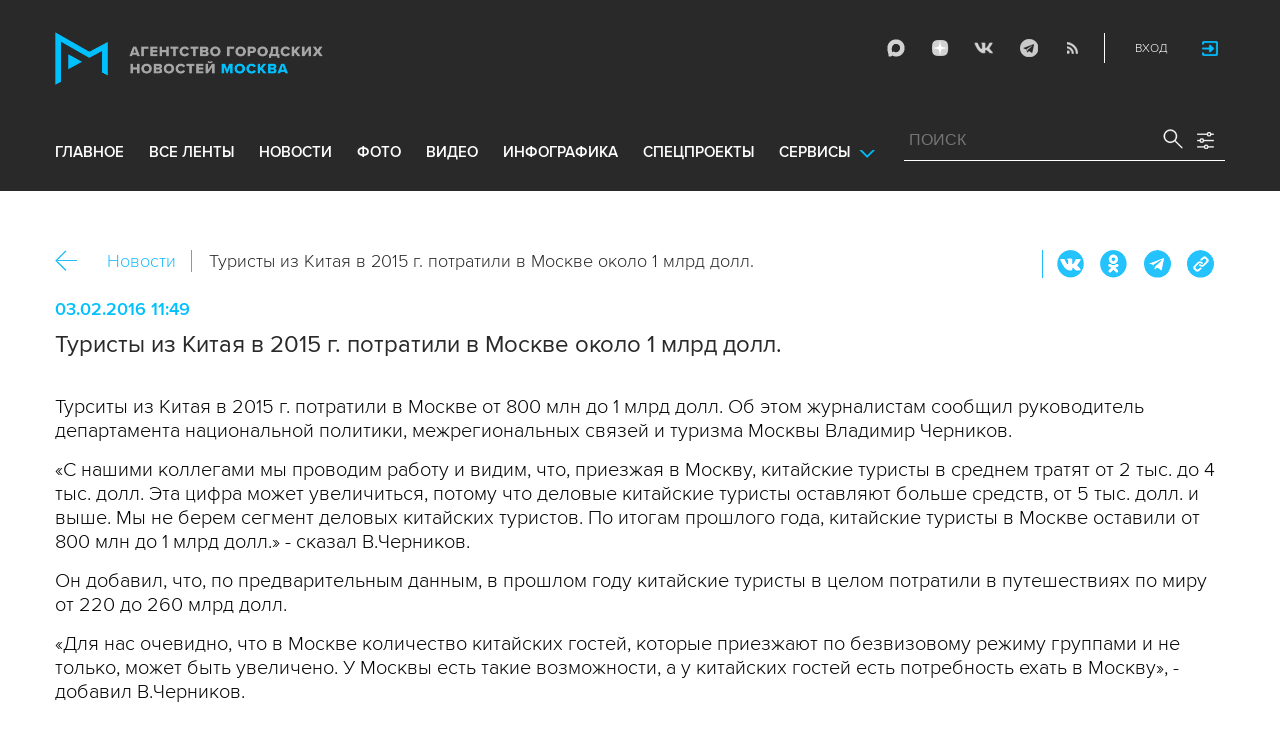

--- FILE ---
content_type: text/html; charset=utf-8
request_url: https://www.mskagency.ru/materials/2526195
body_size: 12669
content:
<!DOCTYPE html>
<html xmlns="http://www.w3.org/1999/xhtml" xml:lang="ru" lang="ru">
<head>
  <title>Туристы из Китая в 2015 г. потратили в Москве около 1 млрд долл. - Агентство городских новостей «Москва» - информационное агентство</title>
  <link href="/favicon.ico" rel="icon" type="image/x-icon"/>
  <meta http-equiv="Content-Language" content="ru"/>

  <meta name="title" content="Туристы из Китая в 2015 г. потратили в Москве около 1 млрд долл. - Агентство городских новостей «Москва» - информационное агентство">

    <link rel="canonical" href="https://www.mskagency.ru/materials/2526195"/>
  <meta name="keywords" content="Туризм, Китайцы"/>
  <meta name="description" content="Туристы из Китая в 2015 г. потратили в Москве около 1 млрд долл." />
  <meta property="og:title" content="Туристы из Китая в 2015 г. потратили в Москве около 1 млрд долл." />
  <meta property="og:locale" content="ru_RU" />
  <meta property="og:type" content="article" />
    <meta property="og:description" content="Турситы из Китая в 2015 г. потратили в Москве от 800 млн до 1 млрд долл. Об этом журналистам сообщил руководитель департамента национальной политики, межрегиональных связей и туризма Москвы Владимир Черников.
«С нашими коллегами мы проводим работу и видим, что, приезжая в Москву, китайские туристы в среднем тратят от 2 тыс. до 4 тыс. долл. Эта цифра может увеличиться, потому что деловые китайские туристы оставляют больше средств, от 5 тыс. долл. и выше. Мы не берем сегмент деловых китайских туристов. По итогам прошлого года, китайские туристы в Москве оставили от 800 млн до 1 млрд долл.» - сказал В.Черников.
Он добавил, что, по предварительным данным, в прошлом году китайские туристы в целом потратили в путешествиях по миру от 220 до 260 млрд долл.
«Для нас очевидно, что в Москве количество китайских гостей, которые приезжают по безвизовому режиму группами и не только, может быть увеличено. У Москвы есть такие возможности, а у китайских гостей есть потребность ехать в Москву», - добавил В.Черников." />
  
  <meta property="og:image" content="https://www.mskagency.ru/i/social_logo_700.png" />
  <meta property="og:image:width" content="700" />
  <meta property="og:image:height" content="370" />
  <meta property="twitter:card" content="summary_large_image" />
  <meta property="twitter:image" content="https://www.mskagency.ru/i/social_logo_700.png" />
  <meta property="twitter:image:width" content="700" />
  <meta property="twitter:image:height" content="370" />
  <meta property="og:url" content="https://www.mskagency.ru/materials/2526195" />
  <meta property="twitter:title" content="Туристы из Китая в 2015 г. потратили в Москве около 1 млрд долл." />
  <meta property="twitter:site" content="@mskagency" />
  <meta property="twitter:url" content="https://www.mskagency.ru/materials/2526195" />



  <meta charset="utf-8">
  <meta http-equiv="X-UA-Compatible" content="IE=edge">
  <meta name="author" content="">


  <meta name="viewport" content="width=device-width, initial-scale=1.0, user-scalable=0">
  <meta http-equiv="Content-Type" content="text/html; charset=utf-8" />
  <meta name="format-detection" content="telephone=no" />

    <link rel="preload" href="/fonts/ProximaNova-Regular.woff2" as="font" type="font/woff" crossorigin="anonymous">
    <link rel="preload" href="/fonts/ProximaNova-Semibold.woff2" as="font" type="font/woff" crossorigin="anonymous">
    <link rel="preload" href="/fonts/ProximaNova-Bold.woff2" as="font" type="font/woff" crossorigin="anonymous">
    
    <link as="style" href="/css/fonts.css?v=1769720686" rel="preload" />
    <link rel="stylesheet" href="/css/fonts.css?v=1769720686" />
    <link as="style" href="/css/style_19.css?v=1769720686" rel="preload" />
    <link rel="stylesheet" href="/css/style_19.css?v=1769720686" />

    <link rel="stylesheet" href="/css/adaptive_1280.css?v=1769720686" />


  <link rel="stylesheet" type="text/css" href="/js_19/slick/slick.css"/>
  <link rel="stylesheet" type="text/css" href="/js_19/jquery.modal/jquery.modal.css"/>

  <script src="/js_19/jquery-3.4.1.min.js?v=1769720686" type="text/javascript"></script>
  <script src="/js_19/jquery.maskedinput.min.js?v=1769720686"></script>
  <script src="/js_19/slick/slick.min.js?v=1769720686" type="text/javascript"></script>
  <script src="/js_19/infinite-scroll.pkgd.min.js?v=1769720686" type="text/javascript"></script>
  <script src="/js_19/jquery.modal/jquery.modal.js?v=1769720686" type="text/javascript"></script>
  <script src="/js_19/scripts.js?v=1769720686" type="text/javascript"></script>


  <link rel="stylesheet" href="/css/jcarousel-tango-skin.css" type="text/css" media="all" />

  <script src="/js/jquery.cookie.js?v=1769720686" type="text/javascript"></script>
  <script src="/js/jquery.ac.js?v=1769720686" type="text/javascript"></script>
  <script type="text/javascript" src="/js/jquery.form-v20140218.min.js?v=1769720686"></script>

  <!--<script src="/js/handlebars.runtime.js?v=1769720686" type="text/javascript"></script>-->
  <script src="/js/handlebars.js?v=1769720686" type="text/javascript"></script>


    <script src="/js/mustache-2.3.2.js?v=1769720686" type="text/javascript"></script>

  <!--<script type="text/javascript" src="/fancybox/jquery.fancybox-1.3.4.js"></script>
  <link rel="stylesheet" href="/fancybox/jquery.fancybox-1.3.4.css" type="text/css" media="screen" />//-->

  <link rel="stylesheet" href="/fancybox2/jquery.fancybox.css" type="text/css" media="screen" />
  <script type="text/javascript" src="/fancybox2/jquery.fancybox.pack.js?v=1769720686"></script>
  <link rel="stylesheet" href="/fancybox2/jquery.fancybox_popup.css" type="text/css" media="screen" />



  <script src="/js/main.js?v=1769720686" type="text/javascript"></script>

    <script type="text/javascript" src="/js/html2canvas.js?v=1769720686"></script>
    <script type="text/javascript" src="/js/pushstream.js?v=1769720686"></script>

    <script src="/js/mediaDownloadIntroduceCl.js?v=1769720686"></script>
  <script type="text/javascript" src="/js/lib/period_picker/jquery.periodpicker.full.min.js?v=1769720686"></script>
  <link rel="stylesheet" href="/js/lib/period_picker//jquery.periodpicker.css" type="text/css" media="all" />

  <script type="text/javascript" src="/js/select2/js/select2.js?v=1769720686"></script>
  <script type="text/javascript" src="/js/select2/js/i18n/ru.js?v=1769720686"></script>
  <link rel="stylesheet" href="/js/select2/css/select2.css" type="text/css" media="all" />


  <script type="text/javascript" src="/js/jquery.query-object.js?v=1769720686"></script>


  <script src="/js/windows.js?v=1769720686"></script>
    <script src="/js/jquery.query-object.js?v=1769720686"></script>
    <script src="/js/pushstream_loc.js?v=1769720686"></script>


  <!--<script type="text/javascript" src="/js/auth/jquery.maskedinput-1.2.2.min.js"></script>-->
  <script type="text/javascript" src="/js/auth/jquery.s-bvalidator-yc.js?v=1769720686"></script>
  <script type="text/javascript" src="/js/auth/s-validate.options.js?v=1769720686"></script>
  <script type="text/javascript" src="/js/auth/modifier.js?v=1769720686"></script>






</head>

<body class="stretch">
  <header class="stretch">
  <div class="inside">
    <a class="mobile-menu-button">Меню</a>
    <a class="mobile-search-button">Поиск</a>
    <a class="mobile-social-button">Мы в соцсетях</a>
    <a href="/" class="logo" title="Агентство городских новостей «Москва»">Агентство городских новостей «Москва»</a>

    <div id="AuthBar" class="auth">
  <div id="login-popup-container"></div>
  <div id="infobar-container"></div>
</div>
<script>
    $.get( "/user/infobar_xhr", function(data) {
        $('#infobar-container').html(data)
    });
</script>


    <div class="social">
      <a href="https://max.ru/moscownewsagency" class="max" target="_blank">Max</a>
<a href="https://dzen.ru/mskagency" class="dzen" target="_blank">ДЗЭН</a>
<a href="https://vk.com/mskagency" class="vk" target="_blank">Vkontakte</a>
<a href="https://t.me/moscownewsagency" class="tg" target="_blank">Telegram</a>
<a href="/rss2" class="rss">RSS</a>

    </div>

    <div class="search-open">
      <a class="search-open__button"></a>
    </div>
    <div class="clear"></div>

    <div class="menu-container">
      <div class="menu">
  <ul class="topmenu">

    <li class=""><a href="/" rel='home'>Главное</a> </li>
    <li class=""><a href="/lenta" rel='all' data-ftype="all">все ленты</a> </li>
    <li class=""><a href="/lenta?type=text" rel='text' data-ftype="text">новости</a></li>
    <li class=""><a href="/lenta?type=photo" rel='photo' data-ftype="photo">фото</a></li>
    <li class=""><a href="/lenta?type=video" rel='video' data-ftype="video">видео</a></li>
    <li class=""><a href="/lenta?type=infographics" rel='infographics' data-ftype="infographics">инфографика</a></li>
    <li class=" "><a href="/longreads" rel='longreads'>Спецпроекты</a></li>
    <li class="relative">
      <a href="#" class="service_link">Сервисы</a>
      <div class="service_menu_overlay"></div>
      <div class="service_menu">
        <ul>
          <li class=""><a href="/broadcasts/" rel='broadcast'>Трансляции</a></li>
          <li><a href="https://presscenter.mskagency.ru/" target="_blank">Пресс-центр</a></li>
          <li class=""><a href="/show-map" rel='map'>Карта событий</a></li>
          <li class=""><a href="/calendar" rel='calendar'>Календарь</a></li>
          <li class=""><a href="/about/" rel='about'>О нас </a></li>
          <li class=""><a href="/contacts/" rel='contacts'>Контакты</a></li>
        </ul>
      </div>
    </li>
  </ul>
</div>

    </div>

    <div class="search_wrapper">
      
<div class="search">
  <span>ПОИСК</span>
  <input type="text" name="criteria" class="text" value="" placeholder="ПОИСК" autocomplete="off">
  <input type="submit" name="" class="submit search-submit">

  <div class="settings">
    <a></a>
  </div>
  <a class="close"></a>
  <div class="strict-search-container">
    <div class="strict-search">
      <label>
        <input type="checkbox" name=""> Строгий поиск</label>
      </label>
    </div>
  </div>
</div>

<div class="clear"></div>
<div class="mini-suggest__overlay mini-suggest__overlay_visible_"></div>

<div class="advanced-search-popup adasdasd12423">
  <div class="advanced-search-popup__wrapper2">
    <div class="advanced-search-popup__wrapper">
      <div class="advanced-search-popup__form">

        <div class="form-item-line">
          <label>Дата</label>
          <div class="input-container">
            <input class='periodpicker' type="text" name="" id="from" value="">
            <input type="text" name="" id="to" value="">
          </div>
        </div>
        <!--
                            <div class="form-item-line">
                                <label>Ориентация</label>
                                <div class="input-container">
                                    <select id="orientationSelect" name="dummy">
                                        <option value="vertical">Вертикально</option>
                                        <option value="horizontal">Горизонтально</option>
                                    </select>
                                </div>
                            </div>
        -->
        <div class="form-item-line">
          <label>Фотографы</label>
          <div class="input-container">
            <select id="photographerSelect" multiple="multiple" name="photographer_id" style="width: 110px">
                <option value="277">Авилов Александр</option>
                <option value="395">Белицкий Дмитрий</option>
                <option value="153">Ведяшкин Сергей</option>
                <option value="309">Воронин Денис</option>
                <option value="347">Гришкин Денис</option>
                <option value="140">Зыков Кирилл</option>
                <option value="302">Иванко Игорь</option>
                <option value="287">Кардашов Антон</option>
                <option value="227">Киселев Сергей</option>
                <option value="389">Кузьмичёнок Василий</option>
                <option value="274">Кульгускин Роман</option>
                <option value="405">Лукина Мария</option>
                <option value="225">Любимов Андрей</option>
                <option value="7683">Нафикова Светлана</option>
                <option value="141">Никеричев Андрей</option>
                <option value="357">Новиков Владимир</option>
                <option value="374">Новосильцев Артур</option>
                <option value="322">Сандурская Софья</option>
                <option value="370">Тихонова Пелагия</option>
                <option value="385">Чингаев Ярослав</option>
                <option value="286">Мобильный репортер</option>
                <option value="295">Москва 24</option>
            </select>
          </div>
        </div>

        <div class="form-item-line">
          <label>Теги</label>
          <div class="input-container search-form-input-container">
            <select id="tagsSelect" multiple="multiple" name="tag" style="width: 110px">
            </select>
          </div>
        </div>

        <div class="form-item-line">
          <label>Рубрики:</label>
          <div class="input-container">
            <select id="rubricsSelect" multiple="multiple" name="rubric" style="width: 110px">
                <option value="11">Происшествия</option>
                <option value="3">Политика</option>
                <option value="10">Культура</option>
                <option value="5">Экономика</option>
                <option value="12">Строительство</option>
                <option value="7">Общество</option>
                <option value="13">Транспорт</option>
                <option value="14">Технологии</option>
                <option value="9">Спорт</option>
            </select>
          </div>
        </div>

        <div class="form-item-line">
          <label>Сортировка</label>
          <div class="input-container">
            <select id="orderSelect" name="order" style="width: 110px">
              <option  selected="selected" value="">Хронология</option>
              <option  value="relevance">Релевантность</option>
            </select>
          </div>
        </div>

        <div class="form-item-line">
          <label>Тип</label>
          <div class="input-container">
            <select id="typesSelect" name="type" style="width: 110px">
              <option  selected="selected" value="">Все</option>
              <option  value="photo">Фото</option>
              <option  value="video">Видео</option>
              <option  value="text">Новости</option>
              <option  value="infographics">Инфографика</option>
              <option  value="photo_files">Фотографии</option>
            </select>
          </div>
        </div>


        <div class="form-item-line">
          <label style="line-height: 20px;">Строгий поиск</label>
          <div class="input-container">
            <div class="SelectCustom">
              <input type="checkbox" class="styled" id="strictSearch" name="strict" value="1" >
            </div>
          </div>
        </div>
        <div class="form-item-line form-item-line-single_line">
          <label>или номер файла</label>
          <div class="input-container">
            <input class='bank_id__field' type="text" name="bank_id" id="bank_id" value="">
          </div>
        </div>
        <style>
            .advanced-search-popup .form-item-line.form-item-line-single_line {
                display: block;
                flex-basis: 100%;
                margin-top: 10px;
                padding-top: 16px;
                border-top: 1px solid #0083ad;
            }

            .advanced-search-popup .form-item-line.form-item-line-single_line label {
                width: 290px;
            }

            .advanced-search-popup .form-item-line .input-container .bank_id__field {
                box-sizing: border-box;
                /*background: transparent;*/
                border: none;
                outline: 0;
                color: #06618e;
                font-size: 18px;
                font-weight: normal;
                padding: 0 13px;
                height: 37px;
                margin: 0;
                width: 100% !important;
            }
        </style>
      </div>
      <div class="advanced-search-popup__buttons">
        <input id="reset_filter" type="reset" name="" value="Сбросить" class="button-reset">
        <input type="button" value="Применить" class="search-submit"/>
      </div>
    </div>
    <p class="close-form">Закрыть</p>
  </div>
</div>

<script>
    $(document).on('click', '.search-submit', function(e) {
        let params = {};
        let query  = []
        var url = location.origin + '?'
        if (!$('[name=bank_id]').val()) {
            url = '/search/?';
            if ($('#rubricsSelect').val().length) {
                query.push('rubric=' + encodeURIComponent($('#rubricsSelect').val().join(',')))
            }
            if ($('[name=type]').val()) {
                query.push('type=' + encodeURIComponent($('[name=type]').val()))
            }
            if ($('[name=order]').val()) {
                query.push('order=' + encodeURIComponent($('[name=order]').val()))
            }
            if ($('[name=tag]').val().length) {
                query.push('tag=' + encodeURIComponent($('[name=tag]').val().join(',')))
            }
            if ($('[name=criteria]').val()) {
                query.push('criteria=' + encodeURIComponent($('[name=criteria]').val()))
            }
            if ($('#photographerSelect').val().length) {
                query.push('photographer_id=' + encodeURIComponent($('#photographerSelect').val().join(',')))
            }
            if ($('#strictSearch').prop('checked')) {
                query.push('strict=1')
            }
            if ($('#eridSearch').prop('checked')) {
                query.push('with_erid=1')
            }
            let period = $('.periodpicker').periodpicker('valueStringStrong')
            if (period) {
                let from_to = period.split('-')
                query.push('from=' + from_to[0])
                query.push('to=' + from_to[1])
            }
            submitSearchMain(url + query.join('&'))
        } else {
            query.push('bank_id=' + encodeURIComponent($('[name=bank_id]').val()));
            submitSearchMain('/photobank/list' + '?' + query.join('&'))
        }
    })
    $(document).ready(function(){
        $('#orientationSelect').select2({
            minimumResultsForSearch: Infinity,
        });
        $('#photographerSelect').select2({
        });
        $('#tagsSelect').select2({
            ajax: {
                // url: '/tags/list',
                url: '/cms/suggest?model=Tag',
                dataType:'json',
                data: function (params) {
                    var query = {
                        term: params.term,
                    }
                    return query;
                },
                processResults: function (data) {
                    console.log (data)
                    var results = [];
                    $.each(data, function (index, datum) {
                        console.log (datum)
                        results.push({
                            id: datum.id,
                            text: datum.value
                        });
                    });

                    return {
                        results: results
                    };
                },
            }
        });
        $('#rubricsSelect').select2();
        $('#orderSelect').select2({
            minimumResultsForSearch: Infinity,
        });
        $('#typesSelect').select2({
            minimumResultsForSearch: Infinity,
        });
        $('.periodpicker').periodpicker({
            lang: 'ru',
            formatDate: 'DD.MM.YYYY',
            end: '#to',
        });
    })
</script>
    </div>
  </div>
</header>



<script>

    $( document ).ready(function() {


        $( "input[name='criteria']" ).focus( function () {
            $( '.mini-suggest__overlay' ).addClass( 'mini-suggest__overlay_visible' );
            $( '.search_wrapper' ).addClass( 'search_wrapper_overlay' );
            $( '.strict-search-container' ).addClass('active');
            if ($('.advanced-search-popup').hasClass('active')) {
                $( '.strict-search-container' ).removeClass('active');
                $( '.mini-suggest__overlay' ).removeClass( 'mini-suggest__overlay_visible' );
            }
        } );

        $('.search_wrapper .settings a').click( function () {
            $( '.mini-suggest__overlay' ).removeClass( 'mini-suggest__overlay_visible' );
            $( '.search_wrapper' ).removeClass( 'search_wrapper_overlay' );
            if ($('.advanced-search-popup').hasClass('active')) {
                $('.advanced-search-popup').removeClass('active');
                $( '.strict-search-container' ).addClass('active');
            }  else {
                $('.advanced-search-popup').addClass('active');
                $( ".advanced-search-popup" ).focus();
            }
            if ($( '.strict-search-container' ).hasClass('active')) {
                $( '.strict-search-container' ).removeClass('active');
            }  else {
                $( '.strict-search-container' ).removeClass('active');
            }
        } );

        $('.advanced-search-popup .close-form').click(function() {
            $( '.advanced-search-popup' ).removeClass('active');
        });

        $( ".mini-suggest__overlay" ).click( function () {
            $( '.mini-suggest__overlay' ).removeClass( 'mini-suggest__overlay_visible' );
            $( '.search_wrapper' ).removeClass( 'search_wrapper_overlay' );
            // $( '.strict-search-container' ).hide();
            $( '.strict-search-container' ).removeClass('active');
        } );


        $('.strict-search input').click( function () {
            if ($('.strict-search input').is(":checked")) {
                $('#strictSearch').prop('checked', true);
            }
            else {
                $('#strictSearch').prop('checked', false);
            }
        } );
        $('#strictSearch').click( function () {
            if ($('#strictSearch').is(":checked")) {
                $('.strict-search input').prop('checked', true);
            } else {
                $('.strict-search input').prop('checked', false);
            }
        } );

        if ($('#strictSearch').is(":checked")) {
            $('.strict-search input').prop('checked', true);
        } else {
            $('.strict-search input').prop('checked', false);
        }
        $('.erid-search input').click( function () {
            if ($('.erid-search input').is(":checked")) {
                $('#eridSearch').prop('checked', true);
            }
            else {
                $('#eridSearch').prop('checked', false);
            }
        } );
        $('#eridSearch').click( function () {
            if ($('#eridSearch').is(":checked")) {
                $('.erid-search input').prop('checked', true);
            } else {
                $('.erid-search input').prop('checked', false);
            }
        } );

        if ($('#eridSearch').is(":checked")) {
            $('.erid-search input').prop('checked', true);
        } else {
            $('.erid-search input').prop('checked', false);
        }
    });

</script>

<style>
    .mini-suggest__overlay {
        position: absolute;
        z-index: 1;
        top: 0;
        left: 0;
        visibility: hidden;
        width: 100vw;
        height: 100vh;
        opacity: 0;
        background: #fff;
        transition: opacity .2s ease-out;
    }
    .mini-suggest__overlay_visible {
        visibility: visible;
        opacity: 1;
    }
    .mini-suggest__overlay {
        position: fixed;
        height: 100vh;
        width: 100vw !important;
        cursor: pointer;
        /*background-color: rgba(31,31,32,.22);*/
        background-color: rgba(31,31,32,.8);
    }
    .mini-suggest__overlay_visible {
        opacity: .5;
    }
    .mini-suggest__overlay {
        z-index: 1000 !important;
    }

    .search_wrapper_overlay {
        background-color: rgba(70,70,70,.8);
    }
    .search_wrapper_overlay * {
        z-index: 1002;
    }
</style>




<style>
    .content .list li .time .s-date {display: none;}
    header.no-transition {transition: none !important;}
    header.no-transition .inside{transition: none !important;}
    header.no-transition .inside .logo {transition: none !important;}
    header.no-transition .inside .mobile-menu-button {transition: none !important;}
    header.no-transition .inside .menu {transition: none !important;}
    header.no-transition .inside .topmenu {transition: none !important;}
    header.no-transition .inside .topmenu li {transition: none !important;}
    header.no-transition .inside .search_wrapper {transition: none !important;}
</style>

<script>
    $( document ).ready(function() {
        $('header').addClass('no-transition');
        let params = $('.search-words .search-params').width();
        let padding_watch = function () {
            let searhchH1 = $('.search-words h1').width();
            let searhClose = $('.search-params-close').width();
            let searhHead = $('.search-words .head').width();
            if((searhHead -searhchH1 -searhClose - params) <= 40 ) {
                $( ".search-words .head" ).css( "display", 'block' );
                $( ".search-words .head" ).css( "paddingRight", 0 );
            } else {
                $( ".search-words .head" ).css( "display", 'flex' );
                //$( ".search-words .head" ).css( "paddingRight", '130px');

            }
            let searchPageHeadingHeight = $('.search-box.search-words').height();
            $('html > body.search-results-page').css({ paddingTop :  210 + 15 + searchPageHeadingHeight + 'px' });
        };
        $(window).on('load resize scroll', padding_watch);
        padding_watch();
        var lastScrollTop = 0;
        $(window).on('load resize scroll', function () {
            var posit = $(this).scrollTop();
            if(posit > lastScrollTop) {
                if (posit > 600) {
                    $('.logo').addClass('right');
                    $('.mobile-menu-button').addClass('active');
                    $('header').removeClass('with-menu');
                    $('.search-box').removeClass('with-menu');
                }
            } else {
                if (posit > 600) {
                    $('header').addClass('with-menu');
                    $('.search-box').addClass('with-menu');
                } else {
                    $('header').removeClass('with-menu');
                    $('.search-box').removeClass('with-menu');
                }
            }
            header123()
            function header123() {
                if ( $(document).scrollTop() <=600) {
                    $('.logo').removeClass('right');
                    $('header .mobile-menu-button').removeClass('active');
                }
                if ($(document).scrollTop() > 200) {
                    $('body').addClass('little');
                    $('header').addClass('little-menu');
                    $('header').removeClass('without-menu');
                    $('.search-box').addClass('little-menu');
                    $('.search-box').removeClass('without-menu');
                } else {
                    $('body').removeClass('littl-e');
                    $('header').removeClass('little-menu');
                    $('header').removeClass('without-menu');
                    $('.search-box').removeClass('little-menu');
                    $('.search-box').removeClass('without-menu');
                }
                if ($(document).scrollTop() > 600) {
                    $('header').addClass('without-menu');
                    $('.search-box').addClass('without-menu');
                }
            }
            lastScrollTop = posit;
            $('header').removeClass('no-transition');
        });
        $( ".mobile-menu-button" ).click(function() {
            $('header').toggleClass('with-menu');
            $('.search-box').toggleClass('with-menu');
        });
    });

</script>
<script type="text/javascript">
    // $(window).bind("load", function() {
    //     $( "body.stretch" ).css( "display", 'flex' );
    // });
</script>

<a name="c"></a>
<main class="stretch">
  <div class="content">
    





<div class="photo-list photo-list_type_text">

  <div style="overflow: hidden; height: 0;">
    <img src="/i/social_logo.png" alt=""/>
  </div>


  <div class="material-detail js-material /*MaterialView Detail*/" data-material_id="2526195" data-type="text" data-thumb="https://www.mskagency.ru/i/social_logo.png">
    <div id="Article" class="article"  itemscope itemtype="https://schema.org/NewsArticle">


    <div class="bc_2">
        <div class="bc__links"><a href="#" class="material-back-button">Назад</a><!--
        --><a href="/lenta?type=text" class="border" rel="text">Новости</a></div>
        <div class="bc__title">
            <h2 class="bc__title">Туристы из Китая в 2015 г. потратили в Москве около 1 млрд долл.</h2>
        </div>
        <div class="bc__share">
            <div class="share js-share-button"></div>
                <div class="social social-inline-inner js-social">
                    <a class="vk">Вконтакте</a>
                    <a class="ok">ОК</a>
                    <a class="tg">Telegram</a>
                    <a class="link" title="Скопировать ссылку https://www.mskagency.ru/materials/2526195" onclick="navigator.clipboard.writeText('https://www.mskagency.ru/materials/2526195');alert('Ссылка скопирована в буфер обмена.');return false;">https://www.mskagency.ru/materials/2526195</a>
                </div>
        </div>
    </div>
        <div class="detail-news-type">
            
            
            

        </div>

        <p class="date">03.02.2016 11:49
        </p>
            <meta itemprop="dateModified" content=""/>
		<meta itemprop="datePublished" content=""/>
        <h1 class="title" itemprop="headline">Туристы из Китая в 2015 г. потратили в Москве около 1 млрд долл.</h1>


        <div class="text" itemprop="articleBody">

            <p>Турситы из Китая в 2015 г. потратили в Москве от 800 млн до 1 млрд долл. Об этом журналистам сообщил руководитель департамента национальной политики, межрегиональных связей и туризма Москвы Владимир Черников.</p><p>«С нашими коллегами мы проводим работу и видим, что, приезжая в Москву, китайские туристы в среднем тратят от 2 тыс. до 4 тыс. долл. Эта цифра может увеличиться, потому что деловые китайские туристы оставляют больше средств, от 5 тыс. долл. и выше. Мы не берем сегмент деловых китайских туристов. По итогам прошлого года, китайские туристы в Москве оставили от 800 млн до 1 млрд долл.» - сказал В.Черников.</p><p>Он добавил, что, по предварительным данным, в прошлом году китайские туристы в целом потратили в путешествиях по миру от 220 до 260 млрд долл.</p><p>«Для нас очевидно, что в Москве количество китайских гостей, которые приезжают по безвизовому режиму группами и не только, может быть увеличено. У Москвы есть такие возможности, а у китайских гостей есть потребность ехать в Москву», - добавил В.Черников.</p>

        </div>

    <div class="article-groups">
                <ul class="article-groups__tag">
                        <li><a href="/lenta?tag=Туризм">Туризм</a></li>
                        <li><a href="/lenta?tag=Китайцы">Китайцы</a></li>
                </ul>
        
                <ul class="article-groups__rubric">
                        <li><a href="/lenta?rubric=7">Общество</a></li>
                </ul>
        
        
            <!-- персоны ( пока не показываем ) -->
            <!--
                <ul class="article-groups__person">
                    <li><a href="#">Имя персоны</a></li>
                </ul>
            -->
        
            <!-- фотографы -->
        
            <!-- источники -->
        
        
            <!-- событие -->
        <!--    -->
        
    </div>

    <div class="related-column" style="/*margin-top: 0;*/">
    </div>


        
	<link itemprop="mainEntityOfPage" href="https://www.mskagency.ru/materials/2526195" />
	<div itemprop="author" itemscope itemtype="https://schema.org/Organization" class="h">
		<meta itemprop="name" content="Агентство городских новостей «Москва»">
		<link rel="url" itemprop="url" href="https://www.mskagency.ru" />
		<meta itemprop="address" content="125124, Россия, г. Москва, ул. Правды, д. 24, стр. 2"/>
		<meta itemprop="telephone" content="+7(495)009-80-23"/>
		<div itemprop="logo" itemscope itemtype="https://schema.org/ImageObject">
			<link rel="url" itemprop="url" href="https://www.mskagency.ru/i/social_logo.png" />
			<link rel="thumbnail" itemprop="thumbnail" href="https://www.mskagency.ru/i/social_logo.png" />
			<meta itemprop="width" content="1000" />
			<meta itemprop="height" content="198" />
		</div>
		<div itemprop="image" itemscope itemtype="https://schema.org/ImageObject">
			<link rel="url" itemprop="url" href="https://www.mskagency.ru/i/social_logo.png" />
			<link rel="thumbnail" itemprop="thumbnail" href="https://www.mskagency.ru/i/social_logo.png" />
			<meta itemprop="width" content="1000" />
			<meta itemprop="height" content="198" />
		</div>
	</div>
	<div itemprop="publisher" itemscope itemtype="https://schema.org/Organization" class="h">
		<meta itemprop="name" content="Агентство городских новостей «Москва»">
		<link rel="url" itemprop="url" href="https://www.mskagency.ru" />
		<meta itemprop="address" content="125124, Россия, г. Москва, ул. Правды, д. 24, стр. 2"/>
		<meta itemprop="telephone" content="+7(495)009-80-23"/>
		<div itemprop="logo" itemscope itemtype="https://schema.org/ImageObject">
			<link rel="url" itemprop="url" href="https://www.mskagency.ru/i/social_logo.png" />
			<link rel="thumbnail" itemprop="thumbnail" href="https://www.mskagency.ru/i/social_logo.png" />
			<meta itemprop="width" content="1000" />
			<meta itemprop="height" content="198" />
		</div>
		<div itemprop="image" itemscope itemtype="https://schema.org/ImageObject">
			<link rel="url" itemprop="url" href="https://www.mskagency.ru/i/social_logo.png" />
			<link rel="thumbnail" itemprop="thumbnail" href="https://www.mskagency.ru/i/social_logo.png" />
			<meta itemprop="width" content="1000" />
			<meta itemprop="height" content="198" />
		</div>
	</div>




</div>

  </div>
<!--*********** enf of main ************-->

  </div>


  <script type="text/javascript">
      var material_template
      var material_id = 2526195
      var material_type = "text"

/*          $.get(
              "/templates/materials/text/view.html.mustache",
              function(data) {
                  material_template = Mustache.compile( data )
              }
          )
*/


      if(window.addParamToUrl) {
          $('.bread')

          var referrer = ''
          // referrer = addParamToUrl(referrer, {block_mode: 'iframe'})
          if(window.location.href == referrer) {
              $('.material-back-button').hide()
          }
          $('.material-back-button').click(function(){
              console.log(window.location.href)
              console.log(referrer)
              window.location.href = referrer
              return false
          })
      }
      </script>

      <script src="/js/v02/material_details.js?v=1769720686" type="text/javascript"></script>





  </div>
</main>






<div class="fancybox-gallery-hack" style="display: none;"></div>


<script type="text/javascript">
    $(document).on('change', '.btn-file :file', function() {
        var input = $(this),
            numFiles = input.get(0).files ? input.get(0).files.length : 1,
            label = input.val().replace(/\\/g, '/').replace(/.*\//, '');
        input.trigger('fileselect', [numFiles, label]);
    });

    $(document).ready(function () {//2
        $('.btn-file :file').on('fileselect', function (event, numFiles, label) {
            var input = $(this).parents('.input-group').find(':text'),
                log = numFiles > 1 ? numFiles + ' files selected' : label;
            if (input.length) {
                input.val(log);
            } else {
                if (log) alert(log);
            }
        });
    });
</script>




  <footer class="stretch">
    <div class="inside">
      <div class="left">
        <div class="logo_wrp">
          <a href="/" class="logo" title="Агентство городских новостей Москва">Агентство городских новостей «Москва»</a>
          <a href="#WinFeedbackForm" class="js-open-modal feedback">Обратная связь</a>
          <a href="/contacts/" class="contacts">Контакты</a>
        </div>
        <div class="copyright">
          © 2013-2026 АГН «Москва»<br />
          <a href="mailto:Moscow_media@vgtrk.ru" target="_blank">Moscow_media@vgtrk.ru</a>
        </div>
      </div>
      <div class="right">
        <p>СМИ информационное агентство «Агентство городских новостей «Москва» зарегистрировано в Федеральной службе по надзору в сфере связи, информационных технологий и массовых коммуникаций. Свидетельство о регистрации средства массовой информации Эл № ФС77-53980 от 30 апреля 2013 г.</p>
        <p style="color:#00bdff">В сетевом издании могут быть использованы материалы интернет-ресурсов Facebook и Instagram, владельцем которых является компания Meta Platforms Inc., запрещенная на территории Российской Федерации.</p>

        <p>Учредитель, редакция, издатель, распространитель - АО «Москва Медиа»<br />
          Главный редактор А.Б. Воронченко.<br />
          Адрес редакции: 125124, РФ, г. Москва, ул. Правды, д. 24, стр. 2<br />
          Телефон редакции: 8 (495) 009-80-23<br />
          Электронная почта: <a href="mailto:news.mskagency@gmail.com">news.mskagency@gmail.com</a><br />
          <br />
                  По вопросам коммерческого сотрудничества - коммерческий отдел холдинга "Москва Медиа", <nobr>Илона Белоус,</nobr> <nobr><a href="mailto:ibelous@m24.ru">ibelous@m24.ru</a></nobr>
        </p>

        <p>Материалы Агентства городских новостей «Москва» распространяются при финансовой поддержке Департамента средств массовой информации и рекламы города Москвы. При использовании материалов с сайта mskagency.ru ссылка на Агентство городских новостей «Москва» обязательна. © АГН «Москва».</p>
        <p><a href="/docs/mskagency_User_Agreement.pdf" target="_blank">Пользовательское соглашение об использовании материалов Агентства городских новостей «Москва»</a></p>

      </div>
      <div class="age">18+</div>
    </div>
    <div id="butt_up"><div>наверх</div></div>
  </footer>





<div id="GlobalMessageType1"></div>
<script type="text/javascript">
    $('#GlobalMessageType1').delegate('a.close', 'click', function(e){
        $( e.target ).closest('div.NotificationMessage').remove();
    });
</script>


  <!-- Yandex.Metrika counter -->
  <script type="text/javascript" >
      (function(m,e,t,r,i,k,a){m[i]=m[i]||function(){(m[i].a=m[i].a||[]).push(arguments)};
          m[i].l=1*new Date();
          for (var j = 0; j < document.scripts.length; j++) {if (document.scripts[j].src === r) { return; }}
          k=e.createElement(t),a=e.getElementsByTagName(t)[0],k.async=1,k.src=r,a.parentNode.insertBefore(k,a)})
      (window, document, "script", "https://mc.yandex.ru/metrika/tag.js", "ym");

      ym(25568081, "init", {
          clickmap:true,
          trackLinks:true,
          accurateTrackBounce:true,
          webvisor:true,
          trackHash:true
      });
  </script>
  <noscript><div><img src="https://mc.yandex.ru/watch/25568081" style="position:absolute; left:-9999px;" alt="" /></div></noscript>
  <!-- /Yandex.Metrika counter -->


  <!-- Rating@Mail.ru counter -->
  <script type="text/javascript">
      var _tmr = _tmr || [];
      _tmr.push({id: "2595985", type: "pageView", start: (new Date()).getTime()});
      (function (d, w) {
          var ts = d.createElement("script"); ts.type = "text/javascript"; ts.async = true;
          ts.src = (d.location.protocol == "https:" ? "https:" : "http:") + "//top-fwz1.mail.ru/js/code.js";
          var f = function () {var s = d.getElementsByTagName("script")[0]; s.parentNode.insertBefore(ts, s);};
          if (w.opera == "[object Opera]") { d.addEventListener("DOMContentLoaded", f, false); } else { f(); }
      })(document, window);
  </script><noscript><div style="position:absolute;left:-10000px;"><img src="//top-fwz1.mail.ru/counter?id=2595985;js=na" style="border:0;" height="1" width="1" alt="Рейтинг@Mail.ru" /></div></noscript>
  <!-- //Rating@Mail.ru counter -->

  <!-- begin of Top100 code -->
  <script id="top100Counter" type="text/javascript" src="https://counter.rambler.ru/top100.jcn?3067704"></script>
  <noscript><a href="https://top100.rambler.ru/navi/3067704/"><img src="https://counter.rambler.ru/top100.cnt?3067704" alt="Rambler's Top100" border="0" /></a></noscript>
  <!-- end of Top100 code -->


<div class="media-download-introduce-form-wrp">
  <div class="media-download-introduce-form">
    <form method="post" enctype="multipart/form-data" action="//www.mskagency.ru/file_download">
      <div class="media-download-introduce-form__title">
        Пожалуйста, укажите название Вашего СМИ/организации.<br />
        Или просто представьтесь, если Вы частное лицо:
      </div>
      <input name="name" type="text" class="media-download-introduce-form__smi-name" />
      <input name="download_type" type="hidden" value="0" class="media-download-introduce-form__download_type" />
      <input name="download_place" type="hidden" value="0" class="media-download-introduce-form__download_place" />
      <input name="material_id" type="hidden" value="0" class="media-download-introduce-form__material_id" />
      <input name="file_id" type="hidden" value="0" class="media-download-introduce-form__file_id" />
      <a class="media-download-introduce-form__ok BType1_01 w236">
        <span>Ок</span>
      </a>
      <div class="media-download-introduce-form__errors"></div>
      <!--<a class="media-download-introduce-form__skip BType1_01 w236">-->
      <!--<span>Пропустить</span>-->
      <!--</a>-->
    </form>
  </div>
</div>




<div id="fancybox-hidden-container" style="display: none;"></div>

<script src="/js/v02/parent.js?v=1769720686" type="text/javascript"></script>



<div id="WinFeedbackForm" class="modal">
  <div class="loader-spinner dynamic-loading-modal" data-content-url="/feedbacks"></div>
</div>






<style>
    .content .list li .time .s-date {display: none;}
</style>

<!-- popup -->
<div id="popup" class="all-popups">
  <div class="all-popups__body">
    <div class="all-popups__body-container">content</div>
    <a class="all-popups__close-button" onclick="popup_close()"></a>
  </div>
  <div class="all-popups__overlay"></div>
</div>
<!-- e o popup -->





</body>
</html>


--- FILE ---
content_type: application/javascript
request_url: https://www.mskagency.ru/js/html2canvas.js?v=1769720686
body_size: 93303
content:
/*!
 * html2canvas 1.4.0 <https://html2canvas.hertzen.com>
 * Copyright (c) 2022 Niklas von Hertzen <https://hertzen.com>
 * Released under MIT License
 */
(function (global, factory) {
    typeof exports === 'object' && typeof module !== 'undefined' ? module.exports = factory() :
    typeof define === 'function' && define.amd ? define(factory) :
    (global = typeof globalThis !== 'undefined' ? globalThis : global || self, global.html2canvas = factory());
}(this, (function () { 'use strict';

    /*! *****************************************************************************
    Copyright (c) Microsoft Corporation.

    Permission to use, copy, modify, and/or distribute this software for any
    purpose with or without fee is hereby granted.

    THE SOFTWARE IS PROVIDED "AS IS" AND THE AUTHOR DISCLAIMS ALL WARRANTIES WITH
    REGARD TO THIS SOFTWARE INCLUDING ALL IMPLIED WARRANTIES OF MERCHANTABILITY
    AND FITNESS. IN NO EVENT SHALL THE AUTHOR BE LIABLE FOR ANY SPECIAL, DIRECT,
    INDIRECT, OR CONSEQUENTIAL DAMAGES OR ANY DAMAGES WHATSOEVER RESULTING FROM
    LOSS OF USE, DATA OR PROFITS, WHETHER IN AN ACTION OF CONTRACT, NEGLIGENCE OR
    OTHER TORTIOUS ACTION, ARISING OUT OF OR IN CONNECTION WITH THE USE OR
    PERFORMANCE OF THIS SOFTWARE.
    ***************************************************************************** */
    /* global Reflect, Promise */

    var extendStatics = function(d, b) {
        extendStatics = Object.setPrototypeOf ||
            ({ __proto__: [] } instanceof Array && function (d, b) { d.__proto__ = b; }) ||
            function (d, b) { for (var p in b) if (Object.prototype.hasOwnProperty.call(b, p)) d[p] = b[p]; };
        return extendStatics(d, b);
    };

    function __extends(d, b) {
        if (typeof b !== "function" && b !== null)
            throw new TypeError("Class extends value " + String(b) + " is not a constructor or null");
        extendStatics(d, b);
        function __() { this.constructor = d; }
        d.prototype = b === null ? Object.create(b) : (__.prototype = b.prototype, new __());
    }

    var __assign = function() {
        __assign = Object.assign || function __assign(t) {
            for (var s, i = 1, n = arguments.length; i < n; i++) {
                s = arguments[i];
                for (var p in s) if (Object.prototype.hasOwnProperty.call(s, p)) t[p] = s[p];
            }
            return t;
        };
        return __assign.apply(this, arguments);
    };

    function __awaiter(thisArg, _arguments, P, generator) {
        function adopt(value) { return value instanceof P ? value : new P(function (resolve) { resolve(value); }); }
        return new (P || (P = Promise))(function (resolve, reject) {
            function fulfilled(value) { try { step(generator.next(value)); } catch (e) { reject(e); } }
            function rejected(value) { try { step(generator["throw"](value)); } catch (e) { reject(e); } }
            function step(result) { result.done ? resolve(result.value) : adopt(result.value).then(fulfilled, rejected); }
            step((generator = generator.apply(thisArg, _arguments || [])).next());
        });
    }

    function __generator(thisArg, body) {
        var _ = { label: 0, sent: function() { if (t[0] & 1) throw t[1]; return t[1]; }, trys: [], ops: [] }, f, y, t, g;
        return g = { next: verb(0), "throw": verb(1), "return": verb(2) }, typeof Symbol === "function" && (g[Symbol.iterator] = function() { return this; }), g;
        function verb(n) { return function (v) { return step([n, v]); }; }
        function step(op) {
            if (f) throw new TypeError("Generator is already executing.");
            while (_) try {
                if (f = 1, y && (t = op[0] & 2 ? y["return"] : op[0] ? y["throw"] || ((t = y["return"]) && t.call(y), 0) : y.next) && !(t = t.call(y, op[1])).done) return t;
                if (y = 0, t) op = [op[0] & 2, t.value];
                switch (op[0]) {
                    case 0: case 1: t = op; break;
                    case 4: _.label++; return { value: op[1], done: false };
                    case 5: _.label++; y = op[1]; op = [0]; continue;
                    case 7: op = _.ops.pop(); _.trys.pop(); continue;
                    default:
                        if (!(t = _.trys, t = t.length > 0 && t[t.length - 1]) && (op[0] === 6 || op[0] === 2)) { _ = 0; continue; }
                        if (op[0] === 3 && (!t || (op[1] > t[0] && op[1] < t[3]))) { _.label = op[1]; break; }
                        if (op[0] === 6 && _.label < t[1]) { _.label = t[1]; t = op; break; }
                        if (t && _.label < t[2]) { _.label = t[2]; _.ops.push(op); break; }
                        if (t[2]) _.ops.pop();
                        _.trys.pop(); continue;
                }
                op = body.call(thisArg, _);
            } catch (e) { op = [6, e]; y = 0; } finally { f = t = 0; }
            if (op[0] & 5) throw op[1]; return { value: op[0] ? op[1] : void 0, done: true };
        }
    }

    function __spreadArray(to, from, pack) {
        if (pack || arguments.length === 2) for (var i = 0, l = from.length, ar; i < l; i++) {
            if (ar || !(i in from)) {
                if (!ar) ar = Array.prototype.slice.call(from, 0, i);
                ar[i] = from[i];
            }
        }
        return to.concat(ar || from);
    }

    var Bounds = /** @class */ (function () {
        function Bounds(left, top, width, height) {
            this.left = left;
            this.top = top;
            this.width = width;
            this.height = height;
        }
        Bounds.prototype.add = function (x, y, w, h) {
            return new Bounds(this.left + x, this.top + y, this.width + w, this.height + h);
        };
        Bounds.fromClientRect = function (context, clientRect) {
            return new Bounds(clientRect.left + context.windowBounds.left, clientRect.top + context.windowBounds.top, clientRect.width, clientRect.height);
        };
        Bounds.fromDOMRectList = function (context, domRectList) {
            var domRect = Array.from(domRectList).find(function (rect) { return rect.width !== 0; });
            return domRect
                ? new Bounds(domRect.x + context.windowBounds.left, domRect.y + context.windowBounds.top, domRect.width, domRect.height)
                : Bounds.EMPTY;
        };
        Bounds.EMPTY = new Bounds(0, 0, 0, 0);
        return Bounds;
    }());
    var parseBounds = function (context, node) {
        return Bounds.fromClientRect(context, node.getBoundingClientRect());
    };
    var parseDocumentSize = function (document) {
        var body = document.body;
        var documentElement = document.documentElement;
        if (!body || !documentElement) {
            throw new Error("Unable to get document size");
        }
        var width = Math.max(Math.max(body.scrollWidth, documentElement.scrollWidth), Math.max(body.offsetWidth, documentElement.offsetWidth), Math.max(body.clientWidth, documentElement.clientWidth));
        var height = Math.max(Math.max(body.scrollHeight, documentElement.scrollHeight), Math.max(body.offsetHeight, documentElement.offsetHeight), Math.max(body.clientHeight, documentElement.clientHeight));
        return new Bounds(0, 0, width, height);
    };

    /*
     * css-line-break 2.0.1 <https://github.com/niklasvh/css-line-break#readme>
     * Copyright (c) 2021 Niklas von Hertzen <https://hertzen.com>
     * Released under MIT License
     */
    var toCodePoints$1 = function (str) {
        var codePoints = [];
        var i = 0;
        var length = str.length;
        while (i < length) {
            var value = str.charCodeAt(i++);
            if (value >= 0xd800 && value <= 0xdbff && i < length) {
                var extra = str.charCodeAt(i++);
                if ((extra & 0xfc00) === 0xdc00) {
                    codePoints.push(((value & 0x3ff) << 10) + (extra & 0x3ff) + 0x10000);
                }
                else {
                    codePoints.push(value);
                    i--;
                }
            }
            else {
                codePoints.push(value);
            }
        }
        return codePoints;
    };
    var fromCodePoint$1 = function () {
        var codePoints = [];
        for (var _i = 0; _i < arguments.length; _i++) {
            codePoints[_i] = arguments[_i];
        }
        if (String.fromCodePoint) {
            return String.fromCodePoint.apply(String, codePoints);
        }
        var length = codePoints.length;
        if (!length) {
            return '';
        }
        var codeUnits = [];
        var index = -1;
        var result = '';
        while (++index < length) {
            var codePoint = codePoints[index];
            if (codePoint <= 0xffff) {
                codeUnits.push(codePoint);
            }
            else {
                codePoint -= 0x10000;
                codeUnits.push((codePoint >> 10) + 0xd800, (codePoint % 0x400) + 0xdc00);
            }
            if (index + 1 === length || codeUnits.length > 0x4000) {
                result += String.fromCharCode.apply(String, codeUnits);
                codeUnits.length = 0;
            }
        }
        return result;
    };
    var chars$2 = 'ABCDEFGHIJKLMNOPQRSTUVWXYZabcdefghijklmnopqrstuvwxyz0123456789+/';
    // Use a lookup table to find the index.
    var lookup$2 = typeof Uint8Array === 'undefined' ? [] : new Uint8Array(256);
    for (var i$2 = 0; i$2 < chars$2.length; i$2++) {
        lookup$2[chars$2.charCodeAt(i$2)] = i$2;
    }
    var decode$1 = function (base64) {
        var bufferLength = base64.length * 0.75, len = base64.length, i, p = 0, encoded1, encoded2, encoded3, encoded4;
        if (base64[base64.length - 1] === '=') {
            bufferLength--;
            if (base64[base64.length - 2] === '=') {
                bufferLength--;
            }
        }
        var buffer = typeof ArrayBuffer !== 'undefined' &&
            typeof Uint8Array !== 'undefined' &&
            typeof Uint8Array.prototype.slice !== 'undefined'
            ? new ArrayBuffer(bufferLength)
            : new Array(bufferLength);
        var bytes = Array.isArray(buffer) ? buffer : new Uint8Array(buffer);
        for (i = 0; i < len; i += 4) {
            encoded1 = lookup$2[base64.charCodeAt(i)];
            encoded2 = lookup$2[base64.charCodeAt(i + 1)];
            encoded3 = lookup$2[base64.charCodeAt(i + 2)];
            encoded4 = lookup$2[base64.charCodeAt(i + 3)];
            bytes[p++] = (encoded1 << 2) | (encoded2 >> 4);
            bytes[p++] = ((encoded2 & 15) << 4) | (encoded3 >> 2);
            bytes[p++] = ((encoded3 & 3) << 6) | (encoded4 & 63);
        }
        return buffer;
    };
    var polyUint16Array$1 = function (buffer) {
        var length = buffer.length;
        var bytes = [];
        for (var i = 0; i < length; i += 2) {
            bytes.push((buffer[i + 1] << 8) | buffer[i]);
        }
        return bytes;
    };
    var polyUint32Array$1 = function (buffer) {
        var length = buffer.length;
        var bytes = [];
        for (var i = 0; i < length; i += 4) {
            bytes.push((buffer[i + 3] << 24) | (buffer[i + 2] << 16) | (buffer[i + 1] << 8) | buffer[i]);
        }
        return bytes;
    };

    /** Shift size for getting the index-2 table offset. */
    var UTRIE2_SHIFT_2$1 = 5;
    /** Shift size for getting the index-1 table offset. */
    var UTRIE2_SHIFT_1$1 = 6 + 5;
    /**
     * Shift size for shifting left the index array values.
     * Increases possible data size with 16-bit index values at the cost
     * of compactability.
     * This requires data blocks to be aligned by UTRIE2_DATA_GRANULARITY.
     */
    var UTRIE2_INDEX_SHIFT$1 = 2;
    /**
     * Difference between the two shift sizes,
     * for getting an index-1 offset from an index-2 offset. 6=11-5
     */
    var UTRIE2_SHIFT_1_2$1 = UTRIE2_SHIFT_1$1 - UTRIE2_SHIFT_2$1;
    /**
     * The part of the index-2 table for U+D800..U+DBFF stores values for
     * lead surrogate code _units_ not code _points_.
     * Values for lead surrogate code _points_ are indexed with this portion of the table.
     * Length=32=0x20=0x400>>UTRIE2_SHIFT_2. (There are 1024=0x400 lead surrogates.)
     */
    var UTRIE2_LSCP_INDEX_2_OFFSET$1 = 0x10000 >> UTRIE2_SHIFT_2$1;
    /** Number of entries in a data block. 32=0x20 */
    var UTRIE2_DATA_BLOCK_LENGTH$1 = 1 << UTRIE2_SHIFT_2$1;
    /** Mask for getting the lower bits for the in-data-block offset. */
    var UTRIE2_DATA_MASK$1 = UTRIE2_DATA_BLOCK_LENGTH$1 - 1;
    var UTRIE2_LSCP_INDEX_2_LENGTH$1 = 0x400 >> UTRIE2_SHIFT_2$1;
    /** Count the lengths of both BMP pieces. 2080=0x820 */
    var UTRIE2_INDEX_2_BMP_LENGTH$1 = UTRIE2_LSCP_INDEX_2_OFFSET$1 + UTRIE2_LSCP_INDEX_2_LENGTH$1;
    /**
     * The 2-byte UTF-8 version of the index-2 table follows at offset 2080=0x820.
     * Length 32=0x20 for lead bytes C0..DF, regardless of UTRIE2_SHIFT_2.
     */
    var UTRIE2_UTF8_2B_INDEX_2_OFFSET$1 = UTRIE2_INDEX_2_BMP_LENGTH$1;
    var UTRIE2_UTF8_2B_INDEX_2_LENGTH$1 = 0x800 >> 6; /* U+0800 is the first code point after 2-byte UTF-8 */
    /**
     * The index-1 table, only used for supplementary code points, at offset 2112=0x840.
     * Variable length, for code points up to highStart, where the last single-value range starts.
     * Maximum length 512=0x200=0x100000>>UTRIE2_SHIFT_1.
     * (For 0x100000 supplementary code points U+10000..U+10ffff.)
     *
     * The part of the index-2 table for supplementary code points starts
     * after this index-1 table.
     *
     * Both the index-1 table and the following part of the index-2 table
     * are omitted completely if there is only BMP data.
     */
    var UTRIE2_INDEX_1_OFFSET$1 = UTRIE2_UTF8_2B_INDEX_2_OFFSET$1 + UTRIE2_UTF8_2B_INDEX_2_LENGTH$1;
    /**
     * Number of index-1 entries for the BMP. 32=0x20
     * This part of the index-1 table is omitted from the serialized form.
     */
    var UTRIE2_OMITTED_BMP_INDEX_1_LENGTH$1 = 0x10000 >> UTRIE2_SHIFT_1$1;
    /** Number of entries in an index-2 block. 64=0x40 */
    var UTRIE2_INDEX_2_BLOCK_LENGTH$1 = 1 << UTRIE2_SHIFT_1_2$1;
    /** Mask for getting the lower bits for the in-index-2-block offset. */
    var UTRIE2_INDEX_2_MASK$1 = UTRIE2_INDEX_2_BLOCK_LENGTH$1 - 1;
    var slice16$1 = function (view, start, end) {
        if (view.slice) {
            return view.slice(start, end);
        }
        return new Uint16Array(Array.prototype.slice.call(view, start, end));
    };
    var slice32$1 = function (view, start, end) {
        if (view.slice) {
            return view.slice(start, end);
        }
        return new Uint32Array(Array.prototype.slice.call(view, start, end));
    };
    var createTrieFromBase64$1 = function (base64) {
        var buffer = decode$1(base64);
        var view32 = Array.isArray(buffer) ? polyUint32Array$1(buffer) : new Uint32Array(buffer);
        var view16 = Array.isArray(buffer) ? polyUint16Array$1(buffer) : new Uint16Array(buffer);
        var headerLength = 24;
        var index = slice16$1(view16, headerLength / 2, view32[4] / 2);
        var data = view32[5] === 2
            ? slice16$1(view16, (headerLength + view32[4]) / 2)
            : slice32$1(view32, Math.ceil((headerLength + view32[4]) / 4));
        return new Trie$1(view32[0], view32[1], view32[2], view32[3], index, data);
    };
    var Trie$1 = /** @class */ (function () {
        function Trie(initialValue, errorValue, highStart, highValueIndex, index, data) {
            this.initialValue = initialValue;
            this.errorValue = errorValue;
            this.highStart = highStart;
            this.highValueIndex = highValueIndex;
            this.index = index;
            this.data = data;
        }
        /**
         * Get the value for a code point as stored in the Trie.
         *
         * @param codePoint the code point
         * @return the value
         */
        Trie.prototype.get = function (codePoint) {
            var ix;
            if (codePoint >= 0) {
                if (codePoint < 0x0d800 || (codePoint > 0x0dbff && codePoint <= 0x0ffff)) {
                    // Ordinary BMP code point, excluding leading surrogates.
                    // BMP uses a single level lookup.  BMP index starts at offset 0 in the Trie2 index.
                    // 16 bit data is stored in the index array itself.
                    ix = this.index[codePoint >> UTRIE2_SHIFT_2$1];
                    ix = (ix << UTRIE2_INDEX_SHIFT$1) + (codePoint & UTRIE2_DATA_MASK$1);
                    return this.data[ix];
                }
                if (codePoint <= 0xffff) {
                    // Lead Surrogate Code Point.  A Separate index section is stored for
                    // lead surrogate code units and code points.
                    //   The main index has the code unit data.
                    //   For this function, we need the code point data.
                    // Note: this expression could be refactored for slightly improved efficiency, but
                    //       surrogate code points will be so rare in practice that it's not worth it.
                    ix = this.index[UTRIE2_LSCP_INDEX_2_OFFSET$1 + ((codePoint - 0xd800) >> UTRIE2_SHIFT_2$1)];
                    ix = (ix << UTRIE2_INDEX_SHIFT$1) + (codePoint & UTRIE2_DATA_MASK$1);
                    return this.data[ix];
                }
                if (codePoint < this.highStart) {
                    // Supplemental code point, use two-level lookup.
                    ix = UTRIE2_INDEX_1_OFFSET$1 - UTRIE2_OMITTED_BMP_INDEX_1_LENGTH$1 + (codePoint >> UTRIE2_SHIFT_1$1);
                    ix = this.index[ix];
                    ix += (codePoint >> UTRIE2_SHIFT_2$1) & UTRIE2_INDEX_2_MASK$1;
                    ix = this.index[ix];
                    ix = (ix << UTRIE2_INDEX_SHIFT$1) + (codePoint & UTRIE2_DATA_MASK$1);
                    return this.data[ix];
                }
                if (codePoint <= 0x10ffff) {
                    return this.data[this.highValueIndex];
                }
            }
            // Fall through.  The code point is outside of the legal range of 0..0x10ffff.
            return this.errorValue;
        };
        return Trie;
    }());

    var base64$1 = '[base64]/[base64]/[base64]/8DvwO/A78DvwO/A78DvwO/A78DvwO/A78DvwO/A78DvwO/A78DvwO/A78DvwO/A78DvwO/[base64]/CzAAMACHC4sLkwubC58Lpwt1AK4Ltgt1APsDMAAwADAAMAAwADAAMAAwAL4LwwvLC9IL1wvdCzAAMADlC+kL8Qv5C/[base64]/[base64]/[base64]//[base64]';

    /* @flow */
    var LETTER_NUMBER_MODIFIER = 50;
    // Non-tailorable Line Breaking Classes
    var BK = 1; //  Cause a line break (after)
    var CR$1 = 2; //  Cause a line break (after), except between CR and LF
    var LF$1 = 3; //  Cause a line break (after)
    var CM = 4; //  Prohibit a line break between the character and the preceding character
    var NL = 5; //  Cause a line break (after)
    var WJ = 7; //  Prohibit line breaks before and after
    var ZW = 8; //  Provide a break opportunity
    var GL = 9; //  Prohibit line breaks before and after
    var SP = 10; // Enable indirect line breaks
    var ZWJ$1 = 11; // Prohibit line breaks within joiner sequences
    // Break Opportunities
    var B2 = 12; //  Provide a line break opportunity before and after the character
    var BA = 13; //  Generally provide a line break opportunity after the character
    var BB = 14; //  Generally provide a line break opportunity before the character
    var HY = 15; //  Provide a line break opportunity after the character, except in numeric context
    var CB = 16; //   Provide a line break opportunity contingent on additional information
    // Characters Prohibiting Certain Breaks
    var CL = 17; //  Prohibit line breaks before
    var CP = 18; //  Prohibit line breaks before
    var EX = 19; //  Prohibit line breaks before
    var IN = 20; //  Allow only indirect line breaks between pairs
    var NS = 21; //  Allow only indirect line breaks before
    var OP = 22; //  Prohibit line breaks after
    var QU = 23; //  Act like they are both opening and closing
    // Numeric Context
    var IS = 24; //  Prevent breaks after any and before numeric
    var NU = 25; //  Form numeric expressions for line breaking purposes
    var PO = 26; //  Do not break following a numeric expression
    var PR = 27; //  Do not break in front of a numeric expression
    var SY = 28; //  Prevent a break before; and allow a break after
    // Other Characters
    var AI = 29; //  Act like AL when the resolvedEAW is N; otherwise; act as ID
    var AL = 30; //  Are alphabetic characters or symbols that are used with alphabetic characters
    var CJ = 31; //  Treat as NS or ID for strict or normal breaking.
    var EB = 32; //  Do not break from following Emoji Modifier
    var EM = 33; //  Do not break from preceding Emoji Base
    var H2 = 34; //  Form Korean syllable blocks
    var H3 = 35; //  Form Korean syllable blocks
    var HL = 36; //  Do not break around a following hyphen; otherwise act as Alphabetic
    var ID = 37; //  Break before or after; except in some numeric context
    var JL = 38; //  Form Korean syllable blocks
    var JV = 39; //  Form Korean syllable blocks
    var JT = 40; //  Form Korean syllable blocks
    var RI$1 = 41; //  Keep pairs together. For pairs; break before and after other classes
    var SA = 42; //  Provide a line break opportunity contingent on additional, language-specific context analysis
    var XX = 43; //  Have as yet unknown line breaking behavior or unassigned code positions
    var ea_OP = [0x2329, 0xff08];
    var BREAK_MANDATORY = '!';
    var BREAK_NOT_ALLOWED$1 = '×';
    var BREAK_ALLOWED$1 = '÷';
    var UnicodeTrie$1 = createTrieFromBase64$1(base64$1);
    var ALPHABETICS = [AL, HL];
    var HARD_LINE_BREAKS = [BK, CR$1, LF$1, NL];
    var SPACE$1 = [SP, ZW];
    var PREFIX_POSTFIX = [PR, PO];
    var LINE_BREAKS = HARD_LINE_BREAKS.concat(SPACE$1);
    var KOREAN_SYLLABLE_BLOCK = [JL, JV, JT, H2, H3];
    var HYPHEN = [HY, BA];
    var codePointsToCharacterClasses = function (codePoints, lineBreak) {
        if (lineBreak === void 0) { lineBreak = 'strict'; }
        var types = [];
        var indices = [];
        var categories = [];
        codePoints.forEach(function (codePoint, index) {
            var classType = UnicodeTrie$1.get(codePoint);
            if (classType > LETTER_NUMBER_MODIFIER) {
                categories.push(true);
                classType -= LETTER_NUMBER_MODIFIER;
            }
            else {
                categories.push(false);
            }
            if (['normal', 'auto', 'loose'].indexOf(lineBreak) !== -1) {
                // U+2010, – U+2013, 〜 U+301C, ゠ U+30A0
                if ([0x2010, 0x2013, 0x301c, 0x30a0].indexOf(codePoint) !== -1) {
                    indices.push(index);
                    return types.push(CB);
                }
            }
            if (classType === CM || classType === ZWJ$1) {
                // LB10 Treat any remaining combining mark or ZWJ as AL.
                if (index === 0) {
                    indices.push(index);
                    return types.push(AL);
                }
                // LB9 Do not break a combining character sequence; treat it as if it has the line breaking class of
                // the base character in all of the following rules. Treat ZWJ as if it were CM.
                var prev = types[index - 1];
                if (LINE_BREAKS.indexOf(prev) === -1) {
                    indices.push(indices[index - 1]);
                    return types.push(prev);
                }
                indices.push(index);
                return types.push(AL);
            }
            indices.push(index);
            if (classType === CJ) {
                return types.push(lineBreak === 'strict' ? NS : ID);
            }
            if (classType === SA) {
                return types.push(AL);
            }
            if (classType === AI) {
                return types.push(AL);
            }
            // For supplementary characters, a useful default is to treat characters in the range 10000..1FFFD as AL
            // and characters in the ranges 20000..2FFFD and 30000..3FFFD as ID, until the implementation can be revised
            // to take into account the actual line breaking properties for these characters.
            if (classType === XX) {
                if ((codePoint >= 0x20000 && codePoint <= 0x2fffd) || (codePoint >= 0x30000 && codePoint <= 0x3fffd)) {
                    return types.push(ID);
                }
                else {
                    return types.push(AL);
                }
            }
            types.push(classType);
        });
        return [indices, types, categories];
    };
    var isAdjacentWithSpaceIgnored = function (a, b, currentIndex, classTypes) {
        var current = classTypes[currentIndex];
        if (Array.isArray(a) ? a.indexOf(current) !== -1 : a === current) {
            var i = currentIndex;
            while (i <= classTypes.length) {
                i++;
                var next = classTypes[i];
                if (next === b) {
                    return true;
                }
                if (next !== SP) {
                    break;
                }
            }
        }
        if (current === SP) {
            var i = currentIndex;
            while (i > 0) {
                i--;
                var prev = classTypes[i];
                if (Array.isArray(a) ? a.indexOf(prev) !== -1 : a === prev) {
                    var n = currentIndex;
                    while (n <= classTypes.length) {
                        n++;
                        var next = classTypes[n];
                        if (next === b) {
                            return true;
                        }
                        if (next !== SP) {
                            break;
                        }
                    }
                }
                if (prev !== SP) {
                    break;
                }
            }
        }
        return false;
    };
    var previousNonSpaceClassType = function (currentIndex, classTypes) {
        var i = currentIndex;
        while (i >= 0) {
            var type = classTypes[i];
            if (type === SP) {
                i--;
            }
            else {
                return type;
            }
        }
        return 0;
    };
    var _lineBreakAtIndex = function (codePoints, classTypes, indicies, index, forbiddenBreaks) {
        if (indicies[index] === 0) {
            return BREAK_NOT_ALLOWED$1;
        }
        var currentIndex = index - 1;
        if (Array.isArray(forbiddenBreaks) && forbiddenBreaks[currentIndex] === true) {
            return BREAK_NOT_ALLOWED$1;
        }
        var beforeIndex = currentIndex - 1;
        var afterIndex = currentIndex + 1;
        var current = classTypes[currentIndex];
        // LB4 Always break after hard line breaks.
        // LB5 Treat CR followed by LF, as well as CR, LF, and NL as hard line breaks.
        var before = beforeIndex >= 0 ? classTypes[beforeIndex] : 0;
        var next = classTypes[afterIndex];
        if (current === CR$1 && next === LF$1) {
            return BREAK_NOT_ALLOWED$1;
        }
        if (HARD_LINE_BREAKS.indexOf(current) !== -1) {
            return BREAK_MANDATORY;
        }
        // LB6 Do not break before hard line breaks.
        if (HARD_LINE_BREAKS.indexOf(next) !== -1) {
            return BREAK_NOT_ALLOWED$1;
        }
        // LB7 Do not break before spaces or zero width space.
        if (SPACE$1.indexOf(next) !== -1) {
            return BREAK_NOT_ALLOWED$1;
        }
        // LB8 Break before any character following a zero-width space, even if one or more spaces intervene.
        if (previousNonSpaceClassType(currentIndex, classTypes) === ZW) {
            return BREAK_ALLOWED$1;
        }
        // LB8a Do not break after a zero width joiner.
        if (UnicodeTrie$1.get(codePoints[currentIndex]) === ZWJ$1) {
            return BREAK_NOT_ALLOWED$1;
        }
        // zwj emojis
        if ((current === EB || current === EM) && UnicodeTrie$1.get(codePoints[afterIndex]) === ZWJ$1) {
            return BREAK_NOT_ALLOWED$1;
        }
        // LB11 Do not break before or after Word joiner and related characters.
        if (current === WJ || next === WJ) {
            return BREAK_NOT_ALLOWED$1;
        }
        // LB12 Do not break after NBSP and related characters.
        if (current === GL) {
            return BREAK_NOT_ALLOWED$1;
        }
        // LB12a Do not break before NBSP and related characters, except after spaces and hyphens.
        if ([SP, BA, HY].indexOf(current) === -1 && next === GL) {
            return BREAK_NOT_ALLOWED$1;
        }
        // LB13 Do not break before ‘]’ or ‘!’ or ‘;’ or ‘/’, even after spaces.
        if ([CL, CP, EX, IS, SY].indexOf(next) !== -1) {
            return BREAK_NOT_ALLOWED$1;
        }
        // LB14 Do not break after ‘[’, even after spaces.
        if (previousNonSpaceClassType(currentIndex, classTypes) === OP) {
            return BREAK_NOT_ALLOWED$1;
        }
        // LB15 Do not break within ‘”[’, even with intervening spaces.
        if (isAdjacentWithSpaceIgnored(QU, OP, currentIndex, classTypes)) {
            return BREAK_NOT_ALLOWED$1;
        }
        // LB16 Do not break between closing punctuation and a nonstarter (lb=NS), even with intervening spaces.
        if (isAdjacentWithSpaceIgnored([CL, CP], NS, currentIndex, classTypes)) {
            return BREAK_NOT_ALLOWED$1;
        }
        // LB17 Do not break within ‘——’, even with intervening spaces.
        if (isAdjacentWithSpaceIgnored(B2, B2, currentIndex, classTypes)) {
            return BREAK_NOT_ALLOWED$1;
        }
        // LB18 Break after spaces.
        if (current === SP) {
            return BREAK_ALLOWED$1;
        }
        // LB19 Do not break before or after quotation marks, such as ‘ ” ’.
        if (current === QU || next === QU) {
            return BREAK_NOT_ALLOWED$1;
        }
        // LB20 Break before and after unresolved CB.
        if (next === CB || current === CB) {
            return BREAK_ALLOWED$1;
        }
        // LB21 Do not break before hyphen-minus, other hyphens, fixed-width spaces, small kana, and other non-starters, or after acute accents.
        if ([BA, HY, NS].indexOf(next) !== -1 || current === BB) {
            return BREAK_NOT_ALLOWED$1;
        }
        // LB21a Don't break after Hebrew + Hyphen.
        if (before === HL && HYPHEN.indexOf(current) !== -1) {
            return BREAK_NOT_ALLOWED$1;
        }
        // LB21b Don’t break between Solidus and Hebrew letters.
        if (current === SY && next === HL) {
            return BREAK_NOT_ALLOWED$1;
        }
        // LB22 Do not break before ellipsis.
        if (next === IN) {
            return BREAK_NOT_ALLOWED$1;
        }
        // LB23 Do not break between digits and letters.
        if ((ALPHABETICS.indexOf(next) !== -1 && current === NU) || (ALPHABETICS.indexOf(current) !== -1 && next === NU)) {
            return BREAK_NOT_ALLOWED$1;
        }
        // LB23a Do not break between numeric prefixes and ideographs, or between ideographs and numeric postfixes.
        if ((current === PR && [ID, EB, EM].indexOf(next) !== -1) ||
            ([ID, EB, EM].indexOf(current) !== -1 && next === PO)) {
            return BREAK_NOT_ALLOWED$1;
        }
        // LB24 Do not break between numeric prefix/postfix and letters, or between letters and prefix/postfix.
        if ((ALPHABETICS.indexOf(current) !== -1 && PREFIX_POSTFIX.indexOf(next) !== -1) ||
            (PREFIX_POSTFIX.indexOf(current) !== -1 && ALPHABETICS.indexOf(next) !== -1)) {
            return BREAK_NOT_ALLOWED$1;
        }
        // LB25 Do not break between the following pairs of classes relevant to numbers:
        if (
        // (PR | PO) × ( OP | HY )? NU
        ([PR, PO].indexOf(current) !== -1 &&
            (next === NU || ([OP, HY].indexOf(next) !== -1 && classTypes[afterIndex + 1] === NU))) ||
            // ( OP | HY ) × NU
            ([OP, HY].indexOf(current) !== -1 && next === NU) ||
            // NU ×	(NU | SY | IS)
            (current === NU && [NU, SY, IS].indexOf(next) !== -1)) {
            return BREAK_NOT_ALLOWED$1;
        }
        // NU (NU | SY | IS)* × (NU | SY | IS | CL | CP)
        if ([NU, SY, IS, CL, CP].indexOf(next) !== -1) {
            var prevIndex = currentIndex;
            while (prevIndex >= 0) {
                var type = classTypes[prevIndex];
                if (type === NU) {
                    return BREAK_NOT_ALLOWED$1;
                }
                else if ([SY, IS].indexOf(type) !== -1) {
                    prevIndex--;
                }
                else {
                    break;
                }
            }
        }
        // NU (NU | SY | IS)* (CL | CP)? × (PO | PR))
        if ([PR, PO].indexOf(next) !== -1) {
            var prevIndex = [CL, CP].indexOf(current) !== -1 ? beforeIndex : currentIndex;
            while (prevIndex >= 0) {
                var type = classTypes[prevIndex];
                if (type === NU) {
                    return BREAK_NOT_ALLOWED$1;
                }
                else if ([SY, IS].indexOf(type) !== -1) {
                    prevIndex--;
                }
                else {
                    break;
                }
            }
        }
        // LB26 Do not break a Korean syllable.
        if ((JL === current && [JL, JV, H2, H3].indexOf(next) !== -1) ||
            ([JV, H2].indexOf(current) !== -1 && [JV, JT].indexOf(next) !== -1) ||
            ([JT, H3].indexOf(current) !== -1 && next === JT)) {
            return BREAK_NOT_ALLOWED$1;
        }
        // LB27 Treat a Korean Syllable Block the same as ID.
        if ((KOREAN_SYLLABLE_BLOCK.indexOf(current) !== -1 && [IN, PO].indexOf(next) !== -1) ||
            (KOREAN_SYLLABLE_BLOCK.indexOf(next) !== -1 && current === PR)) {
            return BREAK_NOT_ALLOWED$1;
        }
        // LB28 Do not break between alphabetics (“at”).
        if (ALPHABETICS.indexOf(current) !== -1 && ALPHABETICS.indexOf(next) !== -1) {
            return BREAK_NOT_ALLOWED$1;
        }
        // LB29 Do not break between numeric punctuation and alphabetics (“e.g.”).
        if (current === IS && ALPHABETICS.indexOf(next) !== -1) {
            return BREAK_NOT_ALLOWED$1;
        }
        // LB30 Do not break between letters, numbers, or ordinary symbols and opening or closing parentheses.
        if ((ALPHABETICS.concat(NU).indexOf(current) !== -1 &&
            next === OP &&
            ea_OP.indexOf(codePoints[afterIndex]) === -1) ||
            (ALPHABETICS.concat(NU).indexOf(next) !== -1 && current === CP)) {
            return BREAK_NOT_ALLOWED$1;
        }
        // LB30a Break between two regional indicator symbols if and only if there are an even number of regional
        // indicators preceding the position of the break.
        if (current === RI$1 && next === RI$1) {
            var i = indicies[currentIndex];
            var count = 1;
            while (i > 0) {
                i--;
                if (classTypes[i] === RI$1) {
                    count++;
                }
                else {
                    break;
                }
            }
            if (count % 2 !== 0) {
                return BREAK_NOT_ALLOWED$1;
            }
        }
        // LB30b Do not break between an emoji base and an emoji modifier.
        if (current === EB && next === EM) {
            return BREAK_NOT_ALLOWED$1;
        }
        return BREAK_ALLOWED$1;
    };
    var cssFormattedClasses = function (codePoints, options) {
        if (!options) {
            options = { lineBreak: 'normal', wordBreak: 'normal' };
        }
        var _a = codePointsToCharacterClasses(codePoints, options.lineBreak), indicies = _a[0], classTypes = _a[1], isLetterNumber = _a[2];
        if (options.wordBreak === 'break-all' || options.wordBreak === 'break-word') {
            classTypes = classTypes.map(function (type) { return ([NU, AL, SA].indexOf(type) !== -1 ? ID : type); });
        }
        var forbiddenBreakpoints = options.wordBreak === 'keep-all'
            ? isLetterNumber.map(function (letterNumber, i) {
                return letterNumber && codePoints[i] >= 0x4e00 && codePoints[i] <= 0x9fff;
            })
            : undefined;
        return [indicies, classTypes, forbiddenBreakpoints];
    };
    var Break = /** @class */ (function () {
        function Break(codePoints, lineBreak, start, end) {
            this.codePoints = codePoints;
            this.required = lineBreak === BREAK_MANDATORY;
            this.start = start;
            this.end = end;
        }
        Break.prototype.slice = function () {
            return fromCodePoint$1.apply(void 0, this.codePoints.slice(this.start, this.end));
        };
        return Break;
    }());
    var LineBreaker = function (str, options) {
        var codePoints = toCodePoints$1(str);
        var _a = cssFormattedClasses(codePoints, options), indicies = _a[0], classTypes = _a[1], forbiddenBreakpoints = _a[2];
        var length = codePoints.length;
        var lastEnd = 0;
        var nextIndex = 0;
        return {
            next: function () {
                if (nextIndex >= length) {
                    return { done: true, value: null };
                }
                var lineBreak = BREAK_NOT_ALLOWED$1;
                while (nextIndex < length &&
                    (lineBreak = _lineBreakAtIndex(codePoints, classTypes, indicies, ++nextIndex, forbiddenBreakpoints)) ===
                        BREAK_NOT_ALLOWED$1) { }
                if (lineBreak !== BREAK_NOT_ALLOWED$1 || nextIndex === length) {
                    var value = new Break(codePoints, lineBreak, lastEnd, nextIndex);
                    lastEnd = nextIndex;
                    return { value: value, done: false };
                }
                return { done: true, value: null };
            },
        };
    };

    // https://www.w3.org/TR/css-syntax-3
    var FLAG_UNRESTRICTED = 1 << 0;
    var FLAG_ID = 1 << 1;
    var FLAG_INTEGER = 1 << 2;
    var FLAG_NUMBER = 1 << 3;
    var LINE_FEED = 0x000a;
    var SOLIDUS = 0x002f;
    var REVERSE_SOLIDUS = 0x005c;
    var CHARACTER_TABULATION = 0x0009;
    var SPACE = 0x0020;
    var QUOTATION_MARK = 0x0022;
    var EQUALS_SIGN = 0x003d;
    var NUMBER_SIGN = 0x0023;
    var DOLLAR_SIGN = 0x0024;
    var PERCENTAGE_SIGN = 0x0025;
    var APOSTROPHE = 0x0027;
    var LEFT_PARENTHESIS = 0x0028;
    var RIGHT_PARENTHESIS = 0x0029;
    var LOW_LINE = 0x005f;
    var HYPHEN_MINUS = 0x002d;
    var EXCLAMATION_MARK = 0x0021;
    var LESS_THAN_SIGN = 0x003c;
    var GREATER_THAN_SIGN = 0x003e;
    var COMMERCIAL_AT = 0x0040;
    var LEFT_SQUARE_BRACKET = 0x005b;
    var RIGHT_SQUARE_BRACKET = 0x005d;
    var CIRCUMFLEX_ACCENT = 0x003d;
    var LEFT_CURLY_BRACKET = 0x007b;
    var QUESTION_MARK = 0x003f;
    var RIGHT_CURLY_BRACKET = 0x007d;
    var VERTICAL_LINE = 0x007c;
    var TILDE = 0x007e;
    var CONTROL = 0x0080;
    var REPLACEMENT_CHARACTER = 0xfffd;
    var ASTERISK = 0x002a;
    var PLUS_SIGN = 0x002b;
    var COMMA = 0x002c;
    var COLON = 0x003a;
    var SEMICOLON = 0x003b;
    var FULL_STOP = 0x002e;
    var NULL = 0x0000;
    var BACKSPACE = 0x0008;
    var LINE_TABULATION = 0x000b;
    var SHIFT_OUT = 0x000e;
    var INFORMATION_SEPARATOR_ONE = 0x001f;
    var DELETE = 0x007f;
    var EOF = -1;
    var ZERO = 0x0030;
    var a = 0x0061;
    var e = 0x0065;
    var f = 0x0066;
    var u = 0x0075;
    var z = 0x007a;
    var A = 0x0041;
    var E = 0x0045;
    var F = 0x0046;
    var U = 0x0055;
    var Z = 0x005a;
    var isDigit = function (codePoint) { return codePoint >= ZERO && codePoint <= 0x0039; };
    var isSurrogateCodePoint = function (codePoint) { return codePoint >= 0xd800 && codePoint <= 0xdfff; };
    var isHex = function (codePoint) {
        return isDigit(codePoint) || (codePoint >= A && codePoint <= F) || (codePoint >= a && codePoint <= f);
    };
    var isLowerCaseLetter = function (codePoint) { return codePoint >= a && codePoint <= z; };
    var isUpperCaseLetter = function (codePoint) { return codePoint >= A && codePoint <= Z; };
    var isLetter = function (codePoint) { return isLowerCaseLetter(codePoint) || isUpperCaseLetter(codePoint); };
    var isNonASCIICodePoint = function (codePoint) { return codePoint >= CONTROL; };
    var isWhiteSpace = function (codePoint) {
        return codePoint === LINE_FEED || codePoint === CHARACTER_TABULATION || codePoint === SPACE;
    };
    var isNameStartCodePoint = function (codePoint) {
        return isLetter(codePoint) || isNonASCIICodePoint(codePoint) || codePoint === LOW_LINE;
    };
    var isNameCodePoint = function (codePoint) {
        return isNameStartCodePoint(codePoint) || isDigit(codePoint) || codePoint === HYPHEN_MINUS;
    };
    var isNonPrintableCodePoint = function (codePoint) {
        return ((codePoint >= NULL && codePoint <= BACKSPACE) ||
            codePoint === LINE_TABULATION ||
            (codePoint >= SHIFT_OUT && codePoint <= INFORMATION_SEPARATOR_ONE) ||
            codePoint === DELETE);
    };
    var isValidEscape = function (c1, c2) {
        if (c1 !== REVERSE_SOLIDUS) {
            return false;
        }
        return c2 !== LINE_FEED;
    };
    var isIdentifierStart = function (c1, c2, c3) {
        if (c1 === HYPHEN_MINUS) {
            return isNameStartCodePoint(c2) || isValidEscape(c2, c3);
        }
        else if (isNameStartCodePoint(c1)) {
            return true;
        }
        else if (c1 === REVERSE_SOLIDUS && isValidEscape(c1, c2)) {
            return true;
        }
        return false;
    };
    var isNumberStart = function (c1, c2, c3) {
        if (c1 === PLUS_SIGN || c1 === HYPHEN_MINUS) {
            if (isDigit(c2)) {
                return true;
            }
            return c2 === FULL_STOP && isDigit(c3);
        }
        if (c1 === FULL_STOP) {
            return isDigit(c2);
        }
        return isDigit(c1);
    };
    var stringToNumber = function (codePoints) {
        var c = 0;
        var sign = 1;
        if (codePoints[c] === PLUS_SIGN || codePoints[c] === HYPHEN_MINUS) {
            if (codePoints[c] === HYPHEN_MINUS) {
                sign = -1;
            }
            c++;
        }
        var integers = [];
        while (isDigit(codePoints[c])) {
            integers.push(codePoints[c++]);
        }
        var int = integers.length ? parseInt(fromCodePoint$1.apply(void 0, integers), 10) : 0;
        if (codePoints[c] === FULL_STOP) {
            c++;
        }
        var fraction = [];
        while (isDigit(codePoints[c])) {
            fraction.push(codePoints[c++]);
        }
        var fracd = fraction.length;
        var frac = fracd ? parseInt(fromCodePoint$1.apply(void 0, fraction), 10) : 0;
        if (codePoints[c] === E || codePoints[c] === e) {
            c++;
        }
        var expsign = 1;
        if (codePoints[c] === PLUS_SIGN || codePoints[c] === HYPHEN_MINUS) {
            if (codePoints[c] === HYPHEN_MINUS) {
                expsign = -1;
            }
            c++;
        }
        var exponent = [];
        while (isDigit(codePoints[c])) {
            exponent.push(codePoints[c++]);
        }
        var exp = exponent.length ? parseInt(fromCodePoint$1.apply(void 0, exponent), 10) : 0;
        return sign * (int + frac * Math.pow(10, -fracd)) * Math.pow(10, expsign * exp);
    };
    var LEFT_PARENTHESIS_TOKEN = {
        type: 2 /* LEFT_PARENTHESIS_TOKEN */
    };
    var RIGHT_PARENTHESIS_TOKEN = {
        type: 3 /* RIGHT_PARENTHESIS_TOKEN */
    };
    var COMMA_TOKEN = { type: 4 /* COMMA_TOKEN */ };
    var SUFFIX_MATCH_TOKEN = { type: 13 /* SUFFIX_MATCH_TOKEN */ };
    var PREFIX_MATCH_TOKEN = { type: 8 /* PREFIX_MATCH_TOKEN */ };
    var COLUMN_TOKEN = { type: 21 /* COLUMN_TOKEN */ };
    var DASH_MATCH_TOKEN = { type: 9 /* DASH_MATCH_TOKEN */ };
    var INCLUDE_MATCH_TOKEN = { type: 10 /* INCLUDE_MATCH_TOKEN */ };
    var LEFT_CURLY_BRACKET_TOKEN = {
        type: 11 /* LEFT_CURLY_BRACKET_TOKEN */
    };
    var RIGHT_CURLY_BRACKET_TOKEN = {
        type: 12 /* RIGHT_CURLY_BRACKET_TOKEN */
    };
    var SUBSTRING_MATCH_TOKEN = { type: 14 /* SUBSTRING_MATCH_TOKEN */ };
    var BAD_URL_TOKEN = { type: 23 /* BAD_URL_TOKEN */ };
    var BAD_STRING_TOKEN = { type: 1 /* BAD_STRING_TOKEN */ };
    var CDO_TOKEN = { type: 25 /* CDO_TOKEN */ };
    var CDC_TOKEN = { type: 24 /* CDC_TOKEN */ };
    var COLON_TOKEN = { type: 26 /* COLON_TOKEN */ };
    var SEMICOLON_TOKEN = { type: 27 /* SEMICOLON_TOKEN */ };
    var LEFT_SQUARE_BRACKET_TOKEN = {
        type: 28 /* LEFT_SQUARE_BRACKET_TOKEN */
    };
    var RIGHT_SQUARE_BRACKET_TOKEN = {
        type: 29 /* RIGHT_SQUARE_BRACKET_TOKEN */
    };
    var WHITESPACE_TOKEN = { type: 31 /* WHITESPACE_TOKEN */ };
    var EOF_TOKEN = { type: 32 /* EOF_TOKEN */ };
    var Tokenizer = /** @class */ (function () {
        function Tokenizer() {
            this._value = [];
        }
        Tokenizer.prototype.write = function (chunk) {
            this._value = this._value.concat(toCodePoints$1(chunk));
        };
        Tokenizer.prototype.read = function () {
            var tokens = [];
            var token = this.consumeToken();
            while (token !== EOF_TOKEN) {
                tokens.push(token);
                token = this.consumeToken();
            }
            return tokens;
        };
        Tokenizer.prototype.consumeToken = function () {
            var codePoint = this.consumeCodePoint();
            switch (codePoint) {
                case QUOTATION_MARK:
                    return this.consumeStringToken(QUOTATION_MARK);
                case NUMBER_SIGN:
                    var c1 = this.peekCodePoint(0);
                    var c2 = this.peekCodePoint(1);
                    var c3 = this.peekCodePoint(2);
                    if (isNameCodePoint(c1) || isValidEscape(c2, c3)) {
                        var flags = isIdentifierStart(c1, c2, c3) ? FLAG_ID : FLAG_UNRESTRICTED;
                        var value = this.consumeName();
                        return { type: 5 /* HASH_TOKEN */, value: value, flags: flags };
                    }
                    break;
                case DOLLAR_SIGN:
                    if (this.peekCodePoint(0) === EQUALS_SIGN) {
                        this.consumeCodePoint();
                        return SUFFIX_MATCH_TOKEN;
                    }
                    break;
                case APOSTROPHE:
                    return this.consumeStringToken(APOSTROPHE);
                case LEFT_PARENTHESIS:
                    return LEFT_PARENTHESIS_TOKEN;
                case RIGHT_PARENTHESIS:
                    return RIGHT_PARENTHESIS_TOKEN;
                case ASTERISK:
                    if (this.peekCodePoint(0) === EQUALS_SIGN) {
                        this.consumeCodePoint();
                        return SUBSTRING_MATCH_TOKEN;
                    }
                    break;
                case PLUS_SIGN:
                    if (isNumberStart(codePoint, this.peekCodePoint(0), this.peekCodePoint(1))) {
                        this.reconsumeCodePoint(codePoint);
                        return this.consumeNumericToken();
                    }
                    break;
                case COMMA:
                    return COMMA_TOKEN;
                case HYPHEN_MINUS:
                    var e1 = codePoint;
                    var e2 = this.peekCodePoint(0);
                    var e3 = this.peekCodePoint(1);
                    if (isNumberStart(e1, e2, e3)) {
                        this.reconsumeCodePoint(codePoint);
                        return this.consumeNumericToken();
                    }
                    if (isIdentifierStart(e1, e2, e3)) {
                        this.reconsumeCodePoint(codePoint);
                        return this.consumeIdentLikeToken();
                    }
                    if (e2 === HYPHEN_MINUS && e3 === GREATER_THAN_SIGN) {
                        this.consumeCodePoint();
                        this.consumeCodePoint();
                        return CDC_TOKEN;
                    }
                    break;
                case FULL_STOP:
                    if (isNumberStart(codePoint, this.peekCodePoint(0), this.peekCodePoint(1))) {
                        this.reconsumeCodePoint(codePoint);
                        return this.consumeNumericToken();
                    }
                    break;
                case SOLIDUS:
                    if (this.peekCodePoint(0) === ASTERISK) {
                        this.consumeCodePoint();
                        while (true) {
                            var c = this.consumeCodePoint();
                            if (c === ASTERISK) {
                                c = this.consumeCodePoint();
                                if (c === SOLIDUS) {
                                    return this.consumeToken();
                                }
                            }
                            if (c === EOF) {
                                return this.consumeToken();
                            }
                        }
                    }
                    break;
                case COLON:
                    return COLON_TOKEN;
                case SEMICOLON:
                    return SEMICOLON_TOKEN;
                case LESS_THAN_SIGN:
                    if (this.peekCodePoint(0) === EXCLAMATION_MARK &&
                        this.peekCodePoint(1) === HYPHEN_MINUS &&
                        this.peekCodePoint(2) === HYPHEN_MINUS) {
                        this.consumeCodePoint();
                        this.consumeCodePoint();
                        return CDO_TOKEN;
                    }
                    break;
                case COMMERCIAL_AT:
                    var a1 = this.peekCodePoint(0);
                    var a2 = this.peekCodePoint(1);
                    var a3 = this.peekCodePoint(2);
                    if (isIdentifierStart(a1, a2, a3)) {
                        var value = this.consumeName();
                        return { type: 7 /* AT_KEYWORD_TOKEN */, value: value };
                    }
                    break;
                case LEFT_SQUARE_BRACKET:
                    return LEFT_SQUARE_BRACKET_TOKEN;
                case REVERSE_SOLIDUS:
                    if (isValidEscape(codePoint, this.peekCodePoint(0))) {
                        this.reconsumeCodePoint(codePoint);
                        return this.consumeIdentLikeToken();
                    }
                    break;
                case RIGHT_SQUARE_BRACKET:
                    return RIGHT_SQUARE_BRACKET_TOKEN;
                case CIRCUMFLEX_ACCENT:
                    if (this.peekCodePoint(0) === EQUALS_SIGN) {
                        this.consumeCodePoint();
                        return PREFIX_MATCH_TOKEN;
                    }
                    break;
                case LEFT_CURLY_BRACKET:
                    return LEFT_CURLY_BRACKET_TOKEN;
                case RIGHT_CURLY_BRACKET:
                    return RIGHT_CURLY_BRACKET_TOKEN;
                case u:
                case U:
                    var u1 = this.peekCodePoint(0);
                    var u2 = this.peekCodePoint(1);
                    if (u1 === PLUS_SIGN && (isHex(u2) || u2 === QUESTION_MARK)) {
                        this.consumeCodePoint();
                        this.consumeUnicodeRangeToken();
                    }
                    this.reconsumeCodePoint(codePoint);
                    return this.consumeIdentLikeToken();
                case VERTICAL_LINE:
                    if (this.peekCodePoint(0) === EQUALS_SIGN) {
                        this.consumeCodePoint();
                        return DASH_MATCH_TOKEN;
                    }
                    if (this.peekCodePoint(0) === VERTICAL_LINE) {
                        this.consumeCodePoint();
                        return COLUMN_TOKEN;
                    }
                    break;
                case TILDE:
                    if (this.peekCodePoint(0) === EQUALS_SIGN) {
                        this.consumeCodePoint();
                        return INCLUDE_MATCH_TOKEN;
                    }
                    break;
                case EOF:
                    return EOF_TOKEN;
            }
            if (isWhiteSpace(codePoint)) {
                this.consumeWhiteSpace();
                return WHITESPACE_TOKEN;
            }
            if (isDigit(codePoint)) {
                this.reconsumeCodePoint(codePoint);
                return this.consumeNumericToken();
            }
            if (isNameStartCodePoint(codePoint)) {
                this.reconsumeCodePoint(codePoint);
                return this.consumeIdentLikeToken();
            }
            return { type: 6 /* DELIM_TOKEN */, value: fromCodePoint$1(codePoint) };
        };
        Tokenizer.prototype.consumeCodePoint = function () {
            var value = this._value.shift();
            return typeof value === 'undefined' ? -1 : value;
        };
        Tokenizer.prototype.reconsumeCodePoint = function (codePoint) {
            this._value.unshift(codePoint);
        };
        Tokenizer.prototype.peekCodePoint = function (delta) {
            if (delta >= this._value.length) {
                return -1;
            }
            return this._value[delta];
        };
        Tokenizer.prototype.consumeUnicodeRangeToken = function () {
            var digits = [];
            var codePoint = this.consumeCodePoint();
            while (isHex(codePoint) && digits.length < 6) {
                digits.push(codePoint);
                codePoint = this.consumeCodePoint();
            }
            var questionMarks = false;
            while (codePoint === QUESTION_MARK && digits.length < 6) {
                digits.push(codePoint);
                codePoint = this.consumeCodePoint();
                questionMarks = true;
            }
            if (questionMarks) {
                var start_1 = parseInt(fromCodePoint$1.apply(void 0, digits.map(function (digit) { return (digit === QUESTION_MARK ? ZERO : digit); })), 16);
                var end = parseInt(fromCodePoint$1.apply(void 0, digits.map(function (digit) { return (digit === QUESTION_MARK ? F : digit); })), 16);
                return { type: 30 /* UNICODE_RANGE_TOKEN */, start: start_1, end: end };
            }
            var start = parseInt(fromCodePoint$1.apply(void 0, digits), 16);
            if (this.peekCodePoint(0) === HYPHEN_MINUS && isHex(this.peekCodePoint(1))) {
                this.consumeCodePoint();
                codePoint = this.consumeCodePoint();
                var endDigits = [];
                while (isHex(codePoint) && endDigits.length < 6) {
                    endDigits.push(codePoint);
                    codePoint = this.consumeCodePoint();
                }
                var end = parseInt(fromCodePoint$1.apply(void 0, endDigits), 16);
                return { type: 30 /* UNICODE_RANGE_TOKEN */, start: start, end: end };
            }
            else {
                return { type: 30 /* UNICODE_RANGE_TOKEN */, start: start, end: start };
            }
        };
        Tokenizer.prototype.consumeIdentLikeToken = function () {
            var value = this.consumeName();
            if (value.toLowerCase() === 'url' && this.peekCodePoint(0) === LEFT_PARENTHESIS) {
                this.consumeCodePoint();
                return this.consumeUrlToken();
            }
            else if (this.peekCodePoint(0) === LEFT_PARENTHESIS) {
                this.consumeCodePoint();
                return { type: 19 /* FUNCTION_TOKEN */, value: value };
            }
            return { type: 20 /* IDENT_TOKEN */, value: value };
        };
        Tokenizer.prototype.consumeUrlToken = function () {
            var value = [];
            this.consumeWhiteSpace();
            if (this.peekCodePoint(0) === EOF) {
                return { type: 22 /* URL_TOKEN */, value: '' };
            }
            var next = this.peekCodePoint(0);
            if (next === APOSTROPHE || next === QUOTATION_MARK) {
                var stringToken = this.consumeStringToken(this.consumeCodePoint());
                if (stringToken.type === 0 /* STRING_TOKEN */) {
                    this.consumeWhiteSpace();
                    if (this.peekCodePoint(0) === EOF || this.peekCodePoint(0) === RIGHT_PARENTHESIS) {
                        this.consumeCodePoint();
                        return { type: 22 /* URL_TOKEN */, value: stringToken.value };
                    }
                }
                this.consumeBadUrlRemnants();
                return BAD_URL_TOKEN;
            }
            while (true) {
                var codePoint = this.consumeCodePoint();
                if (codePoint === EOF || codePoint === RIGHT_PARENTHESIS) {
                    return { type: 22 /* URL_TOKEN */, value: fromCodePoint$1.apply(void 0, value) };
                }
                else if (isWhiteSpace(codePoint)) {
                    this.consumeWhiteSpace();
                    if (this.peekCodePoint(0) === EOF || this.peekCodePoint(0) === RIGHT_PARENTHESIS) {
                        this.consumeCodePoint();
                        return { type: 22 /* URL_TOKEN */, value: fromCodePoint$1.apply(void 0, value) };
                    }
                    this.consumeBadUrlRemnants();
                    return BAD_URL_TOKEN;
                }
                else if (codePoint === QUOTATION_MARK ||
                    codePoint === APOSTROPHE ||
                    codePoint === LEFT_PARENTHESIS ||
                    isNonPrintableCodePoint(codePoint)) {
                    this.consumeBadUrlRemnants();
                    return BAD_URL_TOKEN;
                }
                else if (codePoint === REVERSE_SOLIDUS) {
                    if (isValidEscape(codePoint, this.peekCodePoint(0))) {
                        value.push(this.consumeEscapedCodePoint());
                    }
                    else {
                        this.consumeBadUrlRemnants();
                        return BAD_URL_TOKEN;
                    }
                }
                else {
                    value.push(codePoint);
                }
            }
        };
        Tokenizer.prototype.consumeWhiteSpace = function () {
            while (isWhiteSpace(this.peekCodePoint(0))) {
                this.consumeCodePoint();
            }
        };
        Tokenizer.prototype.consumeBadUrlRemnants = function () {
            while (true) {
                var codePoint = this.consumeCodePoint();
                if (codePoint === RIGHT_PARENTHESIS || codePoint === EOF) {
                    return;
                }
                if (isValidEscape(codePoint, this.peekCodePoint(0))) {
                    this.consumeEscapedCodePoint();
                }
            }
        };
        Tokenizer.prototype.consumeStringSlice = function (count) {
            var SLICE_STACK_SIZE = 50000;
            var value = '';
            while (count > 0) {
                var amount = Math.min(SLICE_STACK_SIZE, count);
                value += fromCodePoint$1.apply(void 0, this._value.splice(0, amount));
                count -= amount;
            }
            this._value.shift();
            return value;
        };
        Tokenizer.prototype.consumeStringToken = function (endingCodePoint) {
            var value = '';
            var i = 0;
            do {
                var codePoint = this._value[i];
                if (codePoint === EOF || codePoint === undefined || codePoint === endingCodePoint) {
                    value += this.consumeStringSlice(i);
                    return { type: 0 /* STRING_TOKEN */, value: value };
                }
                if (codePoint === LINE_FEED) {
                    this._value.splice(0, i);
                    return BAD_STRING_TOKEN;
                }
                if (codePoint === REVERSE_SOLIDUS) {
                    var next = this._value[i + 1];
                    if (next !== EOF && next !== undefined) {
                        if (next === LINE_FEED) {
                            value += this.consumeStringSlice(i);
                            i = -1;
                            this._value.shift();
                        }
                        else if (isValidEscape(codePoint, next)) {
                            value += this.consumeStringSlice(i);
                            value += fromCodePoint$1(this.consumeEscapedCodePoint());
                            i = -1;
                        }
                    }
                }
                i++;
            } while (true);
        };
        Tokenizer.prototype.consumeNumber = function () {
            var repr = [];
            var type = FLAG_INTEGER;
            var c1 = this.peekCodePoint(0);
            if (c1 === PLUS_SIGN || c1 === HYPHEN_MINUS) {
                repr.push(this.consumeCodePoint());
            }
            while (isDigit(this.peekCodePoint(0))) {
                repr.push(this.consumeCodePoint());
            }
            c1 = this.peekCodePoint(0);
            var c2 = this.peekCodePoint(1);
            if (c1 === FULL_STOP && isDigit(c2)) {
                repr.push(this.consumeCodePoint(), this.consumeCodePoint());
                type = FLAG_NUMBER;
                while (isDigit(this.peekCodePoint(0))) {
                    repr.push(this.consumeCodePoint());
                }
            }
            c1 = this.peekCodePoint(0);
            c2 = this.peekCodePoint(1);
            var c3 = this.peekCodePoint(2);
            if ((c1 === E || c1 === e) && (((c2 === PLUS_SIGN || c2 === HYPHEN_MINUS) && isDigit(c3)) || isDigit(c2))) {
                repr.push(this.consumeCodePoint(), this.consumeCodePoint());
                type = FLAG_NUMBER;
                while (isDigit(this.peekCodePoint(0))) {
                    repr.push(this.consumeCodePoint());
                }
            }
            return [stringToNumber(repr), type];
        };
        Tokenizer.prototype.consumeNumericToken = function () {
            var _a = this.consumeNumber(), number = _a[0], flags = _a[1];
            var c1 = this.peekCodePoint(0);
            var c2 = this.peekCodePoint(1);
            var c3 = this.peekCodePoint(2);
            if (isIdentifierStart(c1, c2, c3)) {
                var unit = this.consumeName();
                return { type: 15 /* DIMENSION_TOKEN */, number: number, flags: flags, unit: unit };
            }
            if (c1 === PERCENTAGE_SIGN) {
                this.consumeCodePoint();
                return { type: 16 /* PERCENTAGE_TOKEN */, number: number, flags: flags };
            }
            return { type: 17 /* NUMBER_TOKEN */, number: number, flags: flags };
        };
        Tokenizer.prototype.consumeEscapedCodePoint = function () {
            var codePoint = this.consumeCodePoint();
            if (isHex(codePoint)) {
                var hex = fromCodePoint$1(codePoint);
                while (isHex(this.peekCodePoint(0)) && hex.length < 6) {
                    hex += fromCodePoint$1(this.consumeCodePoint());
                }
                if (isWhiteSpace(this.peekCodePoint(0))) {
                    this.consumeCodePoint();
                }
                var hexCodePoint = parseInt(hex, 16);
                if (hexCodePoint === 0 || isSurrogateCodePoint(hexCodePoint) || hexCodePoint > 0x10ffff) {
                    return REPLACEMENT_CHARACTER;
                }
                return hexCodePoint;
            }
            if (codePoint === EOF) {
                return REPLACEMENT_CHARACTER;
            }
            return codePoint;
        };
        Tokenizer.prototype.consumeName = function () {
            var result = '';
            while (true) {
                var codePoint = this.consumeCodePoint();
                if (isNameCodePoint(codePoint)) {
                    result += fromCodePoint$1(codePoint);
                }
                else if (isValidEscape(codePoint, this.peekCodePoint(0))) {
                    result += fromCodePoint$1(this.consumeEscapedCodePoint());
                }
                else {
                    this.reconsumeCodePoint(codePoint);
                    return result;
                }
            }
        };
        return Tokenizer;
    }());

    var Parser = /** @class */ (function () {
        function Parser(tokens) {
            this._tokens = tokens;
        }
        Parser.create = function (value) {
            var tokenizer = new Tokenizer();
            tokenizer.write(value);
            return new Parser(tokenizer.read());
        };
        Parser.parseValue = function (value) {
            return Parser.create(value).parseComponentValue();
        };
        Parser.parseValues = function (value) {
            return Parser.create(value).parseComponentValues();
        };
        Parser.prototype.parseComponentValue = function () {
            var token = this.consumeToken();
            while (token.type === 31 /* WHITESPACE_TOKEN */) {
                token = this.consumeToken();
            }
            if (token.type === 32 /* EOF_TOKEN */) {
                throw new SyntaxError("Error parsing CSS component value, unexpected EOF");
            }
            this.reconsumeToken(token);
            var value = this.consumeComponentValue();
            do {
                token = this.consumeToken();
            } while (token.type === 31 /* WHITESPACE_TOKEN */);
            if (token.type === 32 /* EOF_TOKEN */) {
                return value;
            }
            throw new SyntaxError("Error parsing CSS component value, multiple values found when expecting only one");
        };
        Parser.prototype.parseComponentValues = function () {
            var values = [];
            while (true) {
                var value = this.consumeComponentValue();
                if (value.type === 32 /* EOF_TOKEN */) {
                    return values;
                }
                values.push(value);
                values.push();
            }
        };
        Parser.prototype.consumeComponentValue = function () {
            var token = this.consumeToken();
            switch (token.type) {
                case 11 /* LEFT_CURLY_BRACKET_TOKEN */:
                case 28 /* LEFT_SQUARE_BRACKET_TOKEN */:
                case 2 /* LEFT_PARENTHESIS_TOKEN */:
                    return this.consumeSimpleBlock(token.type);
                case 19 /* FUNCTION_TOKEN */:
                    return this.consumeFunction(token);
            }
            return token;
        };
        Parser.prototype.consumeSimpleBlock = function (type) {
            var block = { type: type, values: [] };
            var token = this.consumeToken();
            while (true) {
                if (token.type === 32 /* EOF_TOKEN */ || isEndingTokenFor(token, type)) {
                    return block;
                }
                this.reconsumeToken(token);
                block.values.push(this.consumeComponentValue());
                token = this.consumeToken();
            }
        };
        Parser.prototype.consumeFunction = function (functionToken) {
            var cssFunction = {
                name: functionToken.value,
                values: [],
                type: 18 /* FUNCTION */
            };
            while (true) {
                var token = this.consumeToken();
                if (token.type === 32 /* EOF_TOKEN */ || token.type === 3 /* RIGHT_PARENTHESIS_TOKEN */) {
                    return cssFunction;
                }
                this.reconsumeToken(token);
                cssFunction.values.push(this.consumeComponentValue());
            }
        };
        Parser.prototype.consumeToken = function () {
            var token = this._tokens.shift();
            return typeof token === 'undefined' ? EOF_TOKEN : token;
        };
        Parser.prototype.reconsumeToken = function (token) {
            this._tokens.unshift(token);
        };
        return Parser;
    }());
    var isDimensionToken = function (token) { return token.type === 15 /* DIMENSION_TOKEN */; };
    var isNumberToken = function (token) { return token.type === 17 /* NUMBER_TOKEN */; };
    var isIdentToken = function (token) { return token.type === 20 /* IDENT_TOKEN */; };
    var isStringToken = function (token) { return token.type === 0 /* STRING_TOKEN */; };
    var isIdentWithValue = function (token, value) {
        return isIdentToken(token) && token.value === value;
    };
    var nonWhiteSpace = function (token) { return token.type !== 31 /* WHITESPACE_TOKEN */; };
    var nonFunctionArgSeparator = function (token) {
        return token.type !== 31 /* WHITESPACE_TOKEN */ && token.type !== 4 /* COMMA_TOKEN */;
    };
    var parseFunctionArgs = function (tokens) {
        var args = [];
        var arg = [];
        tokens.forEach(function (token) {
            if (token.type === 4 /* COMMA_TOKEN */) {
                if (arg.length === 0) {
                    throw new Error("Error parsing function args, zero tokens for arg");
                }
                args.push(arg);
                arg = [];
                return;
            }
            if (token.type !== 31 /* WHITESPACE_TOKEN */) {
                arg.push(token);
            }
        });
        if (arg.length) {
            args.push(arg);
        }
        return args;
    };
    var isEndingTokenFor = function (token, type) {
        if (type === 11 /* LEFT_CURLY_BRACKET_TOKEN */ && token.type === 12 /* RIGHT_CURLY_BRACKET_TOKEN */) {
            return true;
        }
        if (type === 28 /* LEFT_SQUARE_BRACKET_TOKEN */ && token.type === 29 /* RIGHT_SQUARE_BRACKET_TOKEN */) {
            return true;
        }
        return type === 2 /* LEFT_PARENTHESIS_TOKEN */ && token.type === 3 /* RIGHT_PARENTHESIS_TOKEN */;
    };

    var isLength = function (token) {
        return token.type === 17 /* NUMBER_TOKEN */ || token.type === 15 /* DIMENSION_TOKEN */;
    };

    var isLengthPercentage = function (token) {
        return token.type === 16 /* PERCENTAGE_TOKEN */ || isLength(token);
    };
    var parseLengthPercentageTuple = function (tokens) {
        return tokens.length > 1 ? [tokens[0], tokens[1]] : [tokens[0]];
    };
    var ZERO_LENGTH = {
        type: 17 /* NUMBER_TOKEN */,
        number: 0,
        flags: FLAG_INTEGER
    };
    var FIFTY_PERCENT = {
        type: 16 /* PERCENTAGE_TOKEN */,
        number: 50,
        flags: FLAG_INTEGER
    };
    var HUNDRED_PERCENT = {
        type: 16 /* PERCENTAGE_TOKEN */,
        number: 100,
        flags: FLAG_INTEGER
    };
    var getAbsoluteValueForTuple = function (tuple, width, height) {
        var x = tuple[0], y = tuple[1];
        return [getAbsoluteValue(x, width), getAbsoluteValue(typeof y !== 'undefined' ? y : x, height)];
    };
    var getAbsoluteValue = function (token, parent) {
        if (token.type === 16 /* PERCENTAGE_TOKEN */) {
            return (token.number / 100) * parent;
        }
        if (isDimensionToken(token)) {
            switch (token.unit) {
                case 'rem':
                case 'em':
                    return 16 * token.number; // TODO use correct font-size
                case 'px':
                default:
                    return token.number;
            }
        }
        return token.number;
    };

    var DEG = 'deg';
    var GRAD = 'grad';
    var RAD = 'rad';
    var TURN = 'turn';
    var angle = {
        name: 'angle',
        parse: function (_context, value) {
            if (value.type === 15 /* DIMENSION_TOKEN */) {
                switch (value.unit) {
                    case DEG:
                        return (Math.PI * value.number) / 180;
                    case GRAD:
                        return (Math.PI / 200) * value.number;
                    case RAD:
                        return value.number;
                    case TURN:
                        return Math.PI * 2 * value.number;
                }
            }
            throw new Error("Unsupported angle type");
        }
    };
    var isAngle = function (value) {
        if (value.type === 15 /* DIMENSION_TOKEN */) {
            if (value.unit === DEG || value.unit === GRAD || value.unit === RAD || value.unit === TURN) {
                return true;
            }
        }
        return false;
    };
    var parseNamedSide = function (tokens) {
        var sideOrCorner = tokens
            .filter(isIdentToken)
            .map(function (ident) { return ident.value; })
            .join(' ');
        switch (sideOrCorner) {
            case 'to bottom right':
            case 'to right bottom':
            case 'left top':
            case 'top left':
                return [ZERO_LENGTH, ZERO_LENGTH];
            case 'to top':
            case 'bottom':
                return deg(0);
            case 'to bottom left':
            case 'to left bottom':
            case 'right top':
            case 'top right':
                return [ZERO_LENGTH, HUNDRED_PERCENT];
            case 'to right':
            case 'left':
                return deg(90);
            case 'to top left':
            case 'to left top':
            case 'right bottom':
            case 'bottom right':
                return [HUNDRED_PERCENT, HUNDRED_PERCENT];
            case 'to bottom':
            case 'top':
                return deg(180);
            case 'to top right':
            case 'to right top':
            case 'left bottom':
            case 'bottom left':
                return [HUNDRED_PERCENT, ZERO_LENGTH];
            case 'to left':
            case 'right':
                return deg(270);
        }
        return 0;
    };
    var deg = function (deg) { return (Math.PI * deg) / 180; };

    var color$1 = {
        name: 'color',
        parse: function (context, value) {
            if (value.type === 18 /* FUNCTION */) {
                var colorFunction = SUPPORTED_COLOR_FUNCTIONS[value.name];
                if (typeof colorFunction === 'undefined') {
                    throw new Error("Attempting to parse an unsupported color function \"" + value.name + "\"");
                }
                return colorFunction(context, value.values);
            }
            if (value.type === 5 /* HASH_TOKEN */) {
                if (value.value.length === 3) {
                    var r = value.value.substring(0, 1);
                    var g = value.value.substring(1, 2);
                    var b = value.value.substring(2, 3);
                    return pack(parseInt(r + r, 16), parseInt(g + g, 16), parseInt(b + b, 16), 1);
                }
                if (value.value.length === 4) {
                    var r = value.value.substring(0, 1);
                    var g = value.value.substring(1, 2);
                    var b = value.value.substring(2, 3);
                    var a = value.value.substring(3, 4);
                    return pack(parseInt(r + r, 16), parseInt(g + g, 16), parseInt(b + b, 16), parseInt(a + a, 16) / 255);
                }
                if (value.value.length === 6) {
                    var r = value.value.substring(0, 2);
                    var g = value.value.substring(2, 4);
                    var b = value.value.substring(4, 6);
                    return pack(parseInt(r, 16), parseInt(g, 16), parseInt(b, 16), 1);
                }
                if (value.value.length === 8) {
                    var r = value.value.substring(0, 2);
                    var g = value.value.substring(2, 4);
                    var b = value.value.substring(4, 6);
                    var a = value.value.substring(6, 8);
                    return pack(parseInt(r, 16), parseInt(g, 16), parseInt(b, 16), parseInt(a, 16) / 255);
                }
            }
            if (value.type === 20 /* IDENT_TOKEN */) {
                var namedColor = COLORS[value.value.toUpperCase()];
                if (typeof namedColor !== 'undefined') {
                    return namedColor;
                }
            }
            return COLORS.TRANSPARENT;
        }
    };
    var isTransparent = function (color) { return (0xff & color) === 0; };
    var asString = function (color) {
        var alpha = 0xff & color;
        var blue = 0xff & (color >> 8);
        var green = 0xff & (color >> 16);
        var red = 0xff & (color >> 24);
        return alpha < 255 ? "rgba(" + red + "," + green + "," + blue + "," + alpha / 255 + ")" : "rgb(" + red + "," + green + "," + blue + ")";
    };
    var pack = function (r, g, b, a) {
        return ((r << 24) | (g << 16) | (b << 8) | (Math.round(a * 255) << 0)) >>> 0;
    };
    var getTokenColorValue = function (token, i) {
        if (token.type === 17 /* NUMBER_TOKEN */) {
            return token.number;
        }
        if (token.type === 16 /* PERCENTAGE_TOKEN */) {
            var max = i === 3 ? 1 : 255;
            return i === 3 ? (token.number / 100) * max : Math.round((token.number / 100) * max);
        }
        return 0;
    };
    var rgb = function (_context, args) {
        var tokens = args.filter(nonFunctionArgSeparator);
        if (tokens.length === 3) {
            var _a = tokens.map(getTokenColorValue), r = _a[0], g = _a[1], b = _a[2];
            return pack(r, g, b, 1);
        }
        if (tokens.length === 4) {
            var _b = tokens.map(getTokenColorValue), r = _b[0], g = _b[1], b = _b[2], a = _b[3];
            return pack(r, g, b, a);
        }
        return 0;
    };
    function hue2rgb(t1, t2, hue) {
        if (hue < 0) {
            hue += 1;
        }
        if (hue >= 1) {
            hue -= 1;
        }
        if (hue < 1 / 6) {
            return (t2 - t1) * hue * 6 + t1;
        }
        else if (hue < 1 / 2) {
            return t2;
        }
        else if (hue < 2 / 3) {
            return (t2 - t1) * 6 * (2 / 3 - hue) + t1;
        }
        else {
            return t1;
        }
    }
    var hsl = function (context, args) {
        var tokens = args.filter(nonFunctionArgSeparator);
        var hue = tokens[0], saturation = tokens[1], lightness = tokens[2], alpha = tokens[3];
        var h = (hue.type === 17 /* NUMBER_TOKEN */ ? deg(hue.number) : angle.parse(context, hue)) / (Math.PI * 2);
        var s = isLengthPercentage(saturation) ? saturation.number / 100 : 0;
        var l = isLengthPercentage(lightness) ? lightness.number / 100 : 0;
        var a = typeof alpha !== 'undefined' && isLengthPercentage(alpha) ? getAbsoluteValue(alpha, 1) : 1;
        if (s === 0) {
            return pack(l * 255, l * 255, l * 255, 1);
        }
        var t2 = l <= 0.5 ? l * (s + 1) : l + s - l * s;
        var t1 = l * 2 - t2;
        var r = hue2rgb(t1, t2, h + 1 / 3);
        var g = hue2rgb(t1, t2, h);
        var b = hue2rgb(t1, t2, h - 1 / 3);
        return pack(r * 255, g * 255, b * 255, a);
    };
    var SUPPORTED_COLOR_FUNCTIONS = {
        hsl: hsl,
        hsla: hsl,
        rgb: rgb,
        rgba: rgb
    };
    var parseColor = function (context, value) {
        return color$1.parse(context, Parser.create(value).parseComponentValue());
    };
    var COLORS = {
        ALICEBLUE: 0xf0f8ffff,
        ANTIQUEWHITE: 0xfaebd7ff,
        AQUA: 0x00ffffff,
        AQUAMARINE: 0x7fffd4ff,
        AZURE: 0xf0ffffff,
        BEIGE: 0xf5f5dcff,
        BISQUE: 0xffe4c4ff,
        BLACK: 0x000000ff,
        BLANCHEDALMOND: 0xffebcdff,
        BLUE: 0x0000ffff,
        BLUEVIOLET: 0x8a2be2ff,
        BROWN: 0xa52a2aff,
        BURLYWOOD: 0xdeb887ff,
        CADETBLUE: 0x5f9ea0ff,
        CHARTREUSE: 0x7fff00ff,
        CHOCOLATE: 0xd2691eff,
        CORAL: 0xff7f50ff,
        CORNFLOWERBLUE: 0x6495edff,
        CORNSILK: 0xfff8dcff,
        CRIMSON: 0xdc143cff,
        CYAN: 0x00ffffff,
        DARKBLUE: 0x00008bff,
        DARKCYAN: 0x008b8bff,
        DARKGOLDENROD: 0xb886bbff,
        DARKGRAY: 0xa9a9a9ff,
        DARKGREEN: 0x006400ff,
        DARKGREY: 0xa9a9a9ff,
        DARKKHAKI: 0xbdb76bff,
        DARKMAGENTA: 0x8b008bff,
        DARKOLIVEGREEN: 0x556b2fff,
        DARKORANGE: 0xff8c00ff,
        DARKORCHID: 0x9932ccff,
        DARKRED: 0x8b0000ff,
        DARKSALMON: 0xe9967aff,
        DARKSEAGREEN: 0x8fbc8fff,
        DARKSLATEBLUE: 0x483d8bff,
        DARKSLATEGRAY: 0x2f4f4fff,
        DARKSLATEGREY: 0x2f4f4fff,
        DARKTURQUOISE: 0x00ced1ff,
        DARKVIOLET: 0x9400d3ff,
        DEEPPINK: 0xff1493ff,
        DEEPSKYBLUE: 0x00bfffff,
        DIMGRAY: 0x696969ff,
        DIMGREY: 0x696969ff,
        DODGERBLUE: 0x1e90ffff,
        FIREBRICK: 0xb22222ff,
        FLORALWHITE: 0xfffaf0ff,
        FORESTGREEN: 0x228b22ff,
        FUCHSIA: 0xff00ffff,
        GAINSBORO: 0xdcdcdcff,
        GHOSTWHITE: 0xf8f8ffff,
        GOLD: 0xffd700ff,
        GOLDENROD: 0xdaa520ff,
        GRAY: 0x808080ff,
        GREEN: 0x008000ff,
        GREENYELLOW: 0xadff2fff,
        GREY: 0x808080ff,
        HONEYDEW: 0xf0fff0ff,
        HOTPINK: 0xff69b4ff,
        INDIANRED: 0xcd5c5cff,
        INDIGO: 0x4b0082ff,
        IVORY: 0xfffff0ff,
        KHAKI: 0xf0e68cff,
        LAVENDER: 0xe6e6faff,
        LAVENDERBLUSH: 0xfff0f5ff,
        LAWNGREEN: 0x7cfc00ff,
        LEMONCHIFFON: 0xfffacdff,
        LIGHTBLUE: 0xadd8e6ff,
        LIGHTCORAL: 0xf08080ff,
        LIGHTCYAN: 0xe0ffffff,
        LIGHTGOLDENRODYELLOW: 0xfafad2ff,
        LIGHTGRAY: 0xd3d3d3ff,
        LIGHTGREEN: 0x90ee90ff,
        LIGHTGREY: 0xd3d3d3ff,
        LIGHTPINK: 0xffb6c1ff,
        LIGHTSALMON: 0xffa07aff,
        LIGHTSEAGREEN: 0x20b2aaff,
        LIGHTSKYBLUE: 0x87cefaff,
        LIGHTSLATEGRAY: 0x778899ff,
        LIGHTSLATEGREY: 0x778899ff,
        LIGHTSTEELBLUE: 0xb0c4deff,
        LIGHTYELLOW: 0xffffe0ff,
        LIME: 0x00ff00ff,
        LIMEGREEN: 0x32cd32ff,
        LINEN: 0xfaf0e6ff,
        MAGENTA: 0xff00ffff,
        MAROON: 0x800000ff,
        MEDIUMAQUAMARINE: 0x66cdaaff,
        MEDIUMBLUE: 0x0000cdff,
        MEDIUMORCHID: 0xba55d3ff,
        MEDIUMPURPLE: 0x9370dbff,
        MEDIUMSEAGREEN: 0x3cb371ff,
        MEDIUMSLATEBLUE: 0x7b68eeff,
        MEDIUMSPRINGGREEN: 0x00fa9aff,
        MEDIUMTURQUOISE: 0x48d1ccff,
        MEDIUMVIOLETRED: 0xc71585ff,
        MIDNIGHTBLUE: 0x191970ff,
        MINTCREAM: 0xf5fffaff,
        MISTYROSE: 0xffe4e1ff,
        MOCCASIN: 0xffe4b5ff,
        NAVAJOWHITE: 0xffdeadff,
        NAVY: 0x000080ff,
        OLDLACE: 0xfdf5e6ff,
        OLIVE: 0x808000ff,
        OLIVEDRAB: 0x6b8e23ff,
        ORANGE: 0xffa500ff,
        ORANGERED: 0xff4500ff,
        ORCHID: 0xda70d6ff,
        PALEGOLDENROD: 0xeee8aaff,
        PALEGREEN: 0x98fb98ff,
        PALETURQUOISE: 0xafeeeeff,
        PALEVIOLETRED: 0xdb7093ff,
        PAPAYAWHIP: 0xffefd5ff,
        PEACHPUFF: 0xffdab9ff,
        PERU: 0xcd853fff,
        PINK: 0xffc0cbff,
        PLUM: 0xdda0ddff,
        POWDERBLUE: 0xb0e0e6ff,
        PURPLE: 0x800080ff,
        REBECCAPURPLE: 0x663399ff,
        RED: 0xff0000ff,
        ROSYBROWN: 0xbc8f8fff,
        ROYALBLUE: 0x4169e1ff,
        SADDLEBROWN: 0x8b4513ff,
        SALMON: 0xfa8072ff,
        SANDYBROWN: 0xf4a460ff,
        SEAGREEN: 0x2e8b57ff,
        SEASHELL: 0xfff5eeff,
        SIENNA: 0xa0522dff,
        SILVER: 0xc0c0c0ff,
        SKYBLUE: 0x87ceebff,
        SLATEBLUE: 0x6a5acdff,
        SLATEGRAY: 0x708090ff,
        SLATEGREY: 0x708090ff,
        SNOW: 0xfffafaff,
        SPRINGGREEN: 0x00ff7fff,
        STEELBLUE: 0x4682b4ff,
        TAN: 0xd2b48cff,
        TEAL: 0x008080ff,
        THISTLE: 0xd8bfd8ff,
        TOMATO: 0xff6347ff,
        TRANSPARENT: 0x00000000,
        TURQUOISE: 0x40e0d0ff,
        VIOLET: 0xee82eeff,
        WHEAT: 0xf5deb3ff,
        WHITE: 0xffffffff,
        WHITESMOKE: 0xf5f5f5ff,
        YELLOW: 0xffff00ff,
        YELLOWGREEN: 0x9acd32ff
    };

    var backgroundClip = {
        name: 'background-clip',
        initialValue: 'border-box',
        prefix: false,
        type: 1 /* LIST */,
        parse: function (_context, tokens) {
            return tokens.map(function (token) {
                if (isIdentToken(token)) {
                    switch (token.value) {
                        case 'padding-box':
                            return 1 /* PADDING_BOX */;
                        case 'content-box':
                            return 2 /* CONTENT_BOX */;
                    }
                }
                return 0 /* BORDER_BOX */;
            });
        }
    };

    var backgroundColor = {
        name: "background-color",
        initialValue: 'transparent',
        prefix: false,
        type: 3 /* TYPE_VALUE */,
        format: 'color'
    };

    var parseColorStop = function (context, args) {
        var color = color$1.parse(context, args[0]);
        var stop = args[1];
        return stop && isLengthPercentage(stop) ? { color: color, stop: stop } : { color: color, stop: null };
    };
    var processColorStops = function (stops, lineLength) {
        var first = stops[0];
        var last = stops[stops.length - 1];
        if (first.stop === null) {
            first.stop = ZERO_LENGTH;
        }
        if (last.stop === null) {
            last.stop = HUNDRED_PERCENT;
        }
        var processStops = [];
        var previous = 0;
        for (var i = 0; i < stops.length; i++) {
            var stop_1 = stops[i].stop;
            if (stop_1 !== null) {
                var absoluteValue = getAbsoluteValue(stop_1, lineLength);
                if (absoluteValue > previous) {
                    processStops.push(absoluteValue);
                }
                else {
                    processStops.push(previous);
                }
                previous = absoluteValue;
            }
            else {
                processStops.push(null);
            }
        }
        var gapBegin = null;
        for (var i = 0; i < processStops.length; i++) {
            var stop_2 = processStops[i];
            if (stop_2 === null) {
                if (gapBegin === null) {
                    gapBegin = i;
                }
            }
            else if (gapBegin !== null) {
                var gapLength = i - gapBegin;
                var beforeGap = processStops[gapBegin - 1];
                var gapValue = (stop_2 - beforeGap) / (gapLength + 1);
                for (var g = 1; g <= gapLength; g++) {
                    processStops[gapBegin + g - 1] = gapValue * g;
                }
                gapBegin = null;
            }
        }
        return stops.map(function (_a, i) {
            var color = _a.color;
            return { color: color, stop: Math.max(Math.min(1, processStops[i] / lineLength), 0) };
        });
    };
    var getAngleFromCorner = function (corner, width, height) {
        var centerX = width / 2;
        var centerY = height / 2;
        var x = getAbsoluteValue(corner[0], width) - centerX;
        var y = centerY - getAbsoluteValue(corner[1], height);
        return (Math.atan2(y, x) + Math.PI * 2) % (Math.PI * 2);
    };
    var calculateGradientDirection = function (angle, width, height) {
        var radian = typeof angle === 'number' ? angle : getAngleFromCorner(angle, width, height);
        var lineLength = Math.abs(width * Math.sin(radian)) + Math.abs(height * Math.cos(radian));
        var halfWidth = width / 2;
        var halfHeight = height / 2;
        var halfLineLength = lineLength / 2;
        var yDiff = Math.sin(radian - Math.PI / 2) * halfLineLength;
        var xDiff = Math.cos(radian - Math.PI / 2) * halfLineLength;
        return [lineLength, halfWidth - xDiff, halfWidth + xDiff, halfHeight - yDiff, halfHeight + yDiff];
    };
    var distance = function (a, b) { return Math.sqrt(a * a + b * b); };
    var findCorner = function (width, height, x, y, closest) {
        var corners = [
            [0, 0],
            [0, height],
            [width, 0],
            [width, height]
        ];
        return corners.reduce(function (stat, corner) {
            var cx = corner[0], cy = corner[1];
            var d = distance(x - cx, y - cy);
            if (closest ? d < stat.optimumDistance : d > stat.optimumDistance) {
                return {
                    optimumCorner: corner,
                    optimumDistance: d
                };
            }
            return stat;
        }, {
            optimumDistance: closest ? Infinity : -Infinity,
            optimumCorner: null
        }).optimumCorner;
    };
    var calculateRadius = function (gradient, x, y, width, height) {
        var rx = 0;
        var ry = 0;
        switch (gradient.size) {
            case 0 /* CLOSEST_SIDE */:
                // The ending shape is sized so that that it exactly meets the side of the gradient box closest to the gradient’s center.
                // If the shape is an ellipse, it exactly meets the closest side in each dimension.
                if (gradient.shape === 0 /* CIRCLE */) {
                    rx = ry = Math.min(Math.abs(x), Math.abs(x - width), Math.abs(y), Math.abs(y - height));
                }
                else if (gradient.shape === 1 /* ELLIPSE */) {
                    rx = Math.min(Math.abs(x), Math.abs(x - width));
                    ry = Math.min(Math.abs(y), Math.abs(y - height));
                }
                break;
            case 2 /* CLOSEST_CORNER */:
                // The ending shape is sized so that that it passes through the corner of the gradient box closest to the gradient’s center.
                // If the shape is an ellipse, the ending shape is given the same aspect-ratio it would have if closest-side were specified.
                if (gradient.shape === 0 /* CIRCLE */) {
                    rx = ry = Math.min(distance(x, y), distance(x, y - height), distance(x - width, y), distance(x - width, y - height));
                }
                else if (gradient.shape === 1 /* ELLIPSE */) {
                    // Compute the ratio ry/rx (which is to be the same as for "closest-side")
                    var c = Math.min(Math.abs(y), Math.abs(y - height)) / Math.min(Math.abs(x), Math.abs(x - width));
                    var _a = findCorner(width, height, x, y, true), cx = _a[0], cy = _a[1];
                    rx = distance(cx - x, (cy - y) / c);
                    ry = c * rx;
                }
                break;
            case 1 /* FARTHEST_SIDE */:
                // Same as closest-side, except the ending shape is sized based on the farthest side(s)
                if (gradient.shape === 0 /* CIRCLE */) {
                    rx = ry = Math.max(Math.abs(x), Math.abs(x - width), Math.abs(y), Math.abs(y - height));
                }
                else if (gradient.shape === 1 /* ELLIPSE */) {
                    rx = Math.max(Math.abs(x), Math.abs(x - width));
                    ry = Math.max(Math.abs(y), Math.abs(y - height));
                }
                break;
            case 3 /* FARTHEST_CORNER */:
                // Same as closest-corner, except the ending shape is sized based on the farthest corner.
                // If the shape is an ellipse, the ending shape is given the same aspect ratio it would have if farthest-side were specified.
                if (gradient.shape === 0 /* CIRCLE */) {
                    rx = ry = Math.max(distance(x, y), distance(x, y - height), distance(x - width, y), distance(x - width, y - height));
                }
                else if (gradient.shape === 1 /* ELLIPSE */) {
                    // Compute the ratio ry/rx (which is to be the same as for "farthest-side")
                    var c = Math.max(Math.abs(y), Math.abs(y - height)) / Math.max(Math.abs(x), Math.abs(x - width));
                    var _b = findCorner(width, height, x, y, false), cx = _b[0], cy = _b[1];
                    rx = distance(cx - x, (cy - y) / c);
                    ry = c * rx;
                }
                break;
        }
        if (Array.isArray(gradient.size)) {
            rx = getAbsoluteValue(gradient.size[0], width);
            ry = gradient.size.length === 2 ? getAbsoluteValue(gradient.size[1], height) : rx;
        }
        return [rx, ry];
    };

    var linearGradient = function (context, tokens) {
        var angle$1 = deg(180);
        var stops = [];
        parseFunctionArgs(tokens).forEach(function (arg, i) {
            if (i === 0) {
                var firstToken = arg[0];
                if (firstToken.type === 20 /* IDENT_TOKEN */ && firstToken.value === 'to') {
                    angle$1 = parseNamedSide(arg);
                    return;
                }
                else if (isAngle(firstToken)) {
                    angle$1 = angle.parse(context, firstToken);
                    return;
                }
            }
            var colorStop = parseColorStop(context, arg);
            stops.push(colorStop);
        });
        return { angle: angle$1, stops: stops, type: 1 /* LINEAR_GRADIENT */ };
    };

    var prefixLinearGradient = function (context, tokens) {
        var angle$1 = deg(180);
        var stops = [];
        parseFunctionArgs(tokens).forEach(function (arg, i) {
            if (i === 0) {
                var firstToken = arg[0];
                if (firstToken.type === 20 /* IDENT_TOKEN */ &&
                    ['top', 'left', 'right', 'bottom'].indexOf(firstToken.value) !== -1) {
                    angle$1 = parseNamedSide(arg);
                    return;
                }
                else if (isAngle(firstToken)) {
                    angle$1 = (angle.parse(context, firstToken) + deg(270)) % deg(360);
                    return;
                }
            }
            var colorStop = parseColorStop(context, arg);
            stops.push(colorStop);
        });
        return {
            angle: angle$1,
            stops: stops,
            type: 1 /* LINEAR_GRADIENT */
        };
    };

    var webkitGradient = function (context, tokens) {
        var angle = deg(180);
        var stops = [];
        var type = 1 /* LINEAR_GRADIENT */;
        var shape = 0 /* CIRCLE */;
        var size = 3 /* FARTHEST_CORNER */;
        var position = [];
        parseFunctionArgs(tokens).forEach(function (arg, i) {
            var firstToken = arg[0];
            if (i === 0) {
                if (isIdentToken(firstToken) && firstToken.value === 'linear') {
                    type = 1 /* LINEAR_GRADIENT */;
                    return;
                }
                else if (isIdentToken(firstToken) && firstToken.value === 'radial') {
                    type = 2 /* RADIAL_GRADIENT */;
                    return;
                }
            }
            if (firstToken.type === 18 /* FUNCTION */) {
                if (firstToken.name === 'from') {
                    var color = color$1.parse(context, firstToken.values[0]);
                    stops.push({ stop: ZERO_LENGTH, color: color });
                }
                else if (firstToken.name === 'to') {
                    var color = color$1.parse(context, firstToken.values[0]);
                    stops.push({ stop: HUNDRED_PERCENT, color: color });
                }
                else if (firstToken.name === 'color-stop') {
                    var values = firstToken.values.filter(nonFunctionArgSeparator);
                    if (values.length === 2) {
                        var color = color$1.parse(context, values[1]);
                        var stop_1 = values[0];
                        if (isNumberToken(stop_1)) {
                            stops.push({
                                stop: { type: 16 /* PERCENTAGE_TOKEN */, number: stop_1.number * 100, flags: stop_1.flags },
                                color: color
                            });
                        }
                    }
                }
            }
        });
        return type === 1 /* LINEAR_GRADIENT */
            ? {
                angle: (angle + deg(180)) % deg(360),
                stops: stops,
                type: type
            }
            : { size: size, shape: shape, stops: stops, position: position, type: type };
    };

    var CLOSEST_SIDE = 'closest-side';
    var FARTHEST_SIDE = 'farthest-side';
    var CLOSEST_CORNER = 'closest-corner';
    var FARTHEST_CORNER = 'farthest-corner';
    var CIRCLE = 'circle';
    var ELLIPSE = 'ellipse';
    var COVER = 'cover';
    var CONTAIN = 'contain';
    var radialGradient = function (context, tokens) {
        var shape = 0 /* CIRCLE */;
        var size = 3 /* FARTHEST_CORNER */;
        var stops = [];
        var position = [];
        parseFunctionArgs(tokens).forEach(function (arg, i) {
            var isColorStop = true;
            if (i === 0) {
                var isAtPosition_1 = false;
                isColorStop = arg.reduce(function (acc, token) {
                    if (isAtPosition_1) {
                        if (isIdentToken(token)) {
                            switch (token.value) {
                                case 'center':
                                    position.push(FIFTY_PERCENT);
                                    return acc;
                                case 'top':
                                case 'left':
                                    position.push(ZERO_LENGTH);
                                    return acc;
                                case 'right':
                                case 'bottom':
                                    position.push(HUNDRED_PERCENT);
                                    return acc;
                            }
                        }
                        else if (isLengthPercentage(token) || isLength(token)) {
                            position.push(token);
                        }
                    }
                    else if (isIdentToken(token)) {
                        switch (token.value) {
                            case CIRCLE:
                                shape = 0 /* CIRCLE */;
                                return false;
                            case ELLIPSE:
                                shape = 1 /* ELLIPSE */;
                                return false;
                            case 'at':
                                isAtPosition_1 = true;
                                return false;
                            case CLOSEST_SIDE:
                                size = 0 /* CLOSEST_SIDE */;
                                return false;
                            case COVER:
                            case FARTHEST_SIDE:
                                size = 1 /* FARTHEST_SIDE */;
                                return false;
                            case CONTAIN:
                            case CLOSEST_CORNER:
                                size = 2 /* CLOSEST_CORNER */;
                                return false;
                            case FARTHEST_CORNER:
                                size = 3 /* FARTHEST_CORNER */;
                                return false;
                        }
                    }
                    else if (isLength(token) || isLengthPercentage(token)) {
                        if (!Array.isArray(size)) {
                            size = [];
                        }
                        size.push(token);
                        return false;
                    }
                    return acc;
                }, isColorStop);
            }
            if (isColorStop) {
                var colorStop = parseColorStop(context, arg);
                stops.push(colorStop);
            }
        });
        return { size: size, shape: shape, stops: stops, position: position, type: 2 /* RADIAL_GRADIENT */ };
    };

    var prefixRadialGradient = function (context, tokens) {
        var shape = 0 /* CIRCLE */;
        var size = 3 /* FARTHEST_CORNER */;
        var stops = [];
        var position = [];
        parseFunctionArgs(tokens).forEach(function (arg, i) {
            var isColorStop = true;
            if (i === 0) {
                isColorStop = arg.reduce(function (acc, token) {
                    if (isIdentToken(token)) {
                        switch (token.value) {
                            case 'center':
                                position.push(FIFTY_PERCENT);
                                return false;
                            case 'top':
                            case 'left':
                                position.push(ZERO_LENGTH);
                                return false;
                            case 'right':
                            case 'bottom':
                                position.push(HUNDRED_PERCENT);
                                return false;
                        }
                    }
                    else if (isLengthPercentage(token) || isLength(token)) {
                        position.push(token);
                        return false;
                    }
                    return acc;
                }, isColorStop);
            }
            else if (i === 1) {
                isColorStop = arg.reduce(function (acc, token) {
                    if (isIdentToken(token)) {
                        switch (token.value) {
                            case CIRCLE:
                                shape = 0 /* CIRCLE */;
                                return false;
                            case ELLIPSE:
                                shape = 1 /* ELLIPSE */;
                                return false;
                            case CONTAIN:
                            case CLOSEST_SIDE:
                                size = 0 /* CLOSEST_SIDE */;
                                return false;
                            case FARTHEST_SIDE:
                                size = 1 /* FARTHEST_SIDE */;
                                return false;
                            case CLOSEST_CORNER:
                                size = 2 /* CLOSEST_CORNER */;
                                return false;
                            case COVER:
                            case FARTHEST_CORNER:
                                size = 3 /* FARTHEST_CORNER */;
                                return false;
                        }
                    }
                    else if (isLength(token) || isLengthPercentage(token)) {
                        if (!Array.isArray(size)) {
                            size = [];
                        }
                        size.push(token);
                        return false;
                    }
                    return acc;
                }, isColorStop);
            }
            if (isColorStop) {
                var colorStop = parseColorStop(context, arg);
                stops.push(colorStop);
            }
        });
        return { size: size, shape: shape, stops: stops, position: position, type: 2 /* RADIAL_GRADIENT */ };
    };

    var isLinearGradient = function (background) {
        return background.type === 1 /* LINEAR_GRADIENT */;
    };
    var isRadialGradient = function (background) {
        return background.type === 2 /* RADIAL_GRADIENT */;
    };
    var image = {
        name: 'image',
        parse: function (context, value) {
            if (value.type === 22 /* URL_TOKEN */) {
                var image_1 = { url: value.value, type: 0 /* URL */ };
                context.cache.addImage(value.value);
                return image_1;
            }
            if (value.type === 18 /* FUNCTION */) {
                var imageFunction = SUPPORTED_IMAGE_FUNCTIONS[value.name];
                if (typeof imageFunction === 'undefined') {
                    throw new Error("Attempting to parse an unsupported image function \"" + value.name + "\"");
                }
                return imageFunction(context, value.values);
            }
            throw new Error("Unsupported image type " + value.type);
        }
    };
    function isSupportedImage(value) {
        return (!(value.type === 20 /* IDENT_TOKEN */ && value.value === 'none') &&
            (value.type !== 18 /* FUNCTION */ || !!SUPPORTED_IMAGE_FUNCTIONS[value.name]));
    }
    var SUPPORTED_IMAGE_FUNCTIONS = {
        'linear-gradient': linearGradient,
        '-moz-linear-gradient': prefixLinearGradient,
        '-ms-linear-gradient': prefixLinearGradient,
        '-o-linear-gradient': prefixLinearGradient,
        '-webkit-linear-gradient': prefixLinearGradient,
        'radial-gradient': radialGradient,
        '-moz-radial-gradient': prefixRadialGradient,
        '-ms-radial-gradient': prefixRadialGradient,
        '-o-radial-gradient': prefixRadialGradient,
        '-webkit-radial-gradient': prefixRadialGradient,
        '-webkit-gradient': webkitGradient
    };

    var backgroundImage = {
        name: 'background-image',
        initialValue: 'none',
        type: 1 /* LIST */,
        prefix: false,
        parse: function (context, tokens) {
            if (tokens.length === 0) {
                return [];
            }
            var first = tokens[0];
            if (first.type === 20 /* IDENT_TOKEN */ && first.value === 'none') {
                return [];
            }
            return tokens
                .filter(function (value) { return nonFunctionArgSeparator(value) && isSupportedImage(value); })
                .map(function (value) { return image.parse(context, value); });
        }
    };

    var backgroundOrigin = {
        name: 'background-origin',
        initialValue: 'border-box',
        prefix: false,
        type: 1 /* LIST */,
        parse: function (_context, tokens) {
            return tokens.map(function (token) {
                if (isIdentToken(token)) {
                    switch (token.value) {
                        case 'padding-box':
                            return 1 /* PADDING_BOX */;
                        case 'content-box':
                            return 2 /* CONTENT_BOX */;
                    }
                }
                return 0 /* BORDER_BOX */;
            });
        }
    };

    var backgroundPosition = {
        name: 'background-position',
        initialValue: '0% 0%',
        type: 1 /* LIST */,
        prefix: false,
        parse: function (_context, tokens) {
            return parseFunctionArgs(tokens)
                .map(function (values) { return values.filter(isLengthPercentage); })
                .map(parseLengthPercentageTuple);
        }
    };

    var backgroundRepeat = {
        name: 'background-repeat',
        initialValue: 'repeat',
        prefix: false,
        type: 1 /* LIST */,
        parse: function (_context, tokens) {
            return parseFunctionArgs(tokens)
                .map(function (values) {
                return values
                    .filter(isIdentToken)
                    .map(function (token) { return token.value; })
                    .join(' ');
            })
                .map(parseBackgroundRepeat);
        }
    };
    var parseBackgroundRepeat = function (value) {
        switch (value) {
            case 'no-repeat':
                return 1 /* NO_REPEAT */;
            case 'repeat-x':
            case 'repeat no-repeat':
                return 2 /* REPEAT_X */;
            case 'repeat-y':
            case 'no-repeat repeat':
                return 3 /* REPEAT_Y */;
            case 'repeat':
            default:
                return 0 /* REPEAT */;
        }
    };

    var BACKGROUND_SIZE;
    (function (BACKGROUND_SIZE) {
        BACKGROUND_SIZE["AUTO"] = "auto";
        BACKGROUND_SIZE["CONTAIN"] = "contain";
        BACKGROUND_SIZE["COVER"] = "cover";
    })(BACKGROUND_SIZE || (BACKGROUND_SIZE = {}));
    var backgroundSize = {
        name: 'background-size',
        initialValue: '0',
        prefix: false,
        type: 1 /* LIST */,
        parse: function (_context, tokens) {
            return parseFunctionArgs(tokens).map(function (values) { return values.filter(isBackgroundSizeInfoToken); });
        }
    };
    var isBackgroundSizeInfoToken = function (value) {
        return isIdentToken(value) || isLengthPercentage(value);
    };

    var borderColorForSide = function (side) { return ({
        name: "border-" + side + "-color",
        initialValue: 'transparent',
        prefix: false,
        type: 3 /* TYPE_VALUE */,
        format: 'color'
    }); };
    var borderTopColor = borderColorForSide('top');
    var borderRightColor = borderColorForSide('right');
    var borderBottomColor = borderColorForSide('bottom');
    var borderLeftColor = borderColorForSide('left');

    var borderRadiusForSide = function (side) { return ({
        name: "border-radius-" + side,
        initialValue: '0 0',
        prefix: false,
        type: 1 /* LIST */,
        parse: function (_context, tokens) {
            return parseLengthPercentageTuple(tokens.filter(isLengthPercentage));
        }
    }); };
    var borderTopLeftRadius = borderRadiusForSide('top-left');
    var borderTopRightRadius = borderRadiusForSide('top-right');
    var borderBottomRightRadius = borderRadiusForSide('bottom-right');
    var borderBottomLeftRadius = borderRadiusForSide('bottom-left');

    var borderStyleForSide = function (side) { return ({
        name: "border-" + side + "-style",
        initialValue: 'solid',
        prefix: false,
        type: 2 /* IDENT_VALUE */,
        parse: function (_context, style) {
            switch (style) {
                case 'none':
                    return 0 /* NONE */;
                case 'dashed':
                    return 2 /* DASHED */;
                case 'dotted':
                    return 3 /* DOTTED */;
                case 'double':
                    return 4 /* DOUBLE */;
            }
            return 1 /* SOLID */;
        }
    }); };
    var borderTopStyle = borderStyleForSide('top');
    var borderRightStyle = borderStyleForSide('right');
    var borderBottomStyle = borderStyleForSide('bottom');
    var borderLeftStyle = borderStyleForSide('left');

    var borderWidthForSide = function (side) { return ({
        name: "border-" + side + "-width",
        initialValue: '0',
        type: 0 /* VALUE */,
        prefix: false,
        parse: function (_context, token) {
            if (isDimensionToken(token)) {
                return token.number;
            }
            return 0;
        }
    }); };
    var borderTopWidth = borderWidthForSide('top');
    var borderRightWidth = borderWidthForSide('right');
    var borderBottomWidth = borderWidthForSide('bottom');
    var borderLeftWidth = borderWidthForSide('left');

    var color = {
        name: "color",
        initialValue: 'transparent',
        prefix: false,
        type: 3 /* TYPE_VALUE */,
        format: 'color'
    };

    var direction = {
        name: 'direction',
        initialValue: 'ltr',
        prefix: false,
        type: 2 /* IDENT_VALUE */,
        parse: function (_context, direction) {
            switch (direction) {
                case 'rtl':
                    return 1 /* RTL */;
                case 'ltr':
                default:
                    return 0 /* LTR */;
            }
        }
    };

    var display = {
        name: 'display',
        initialValue: 'inline-block',
        prefix: false,
        type: 1 /* LIST */,
        parse: function (_context, tokens) {
            return tokens.filter(isIdentToken).reduce(function (bit, token) {
                return bit | parseDisplayValue(token.value);
            }, 0 /* NONE */);
        }
    };
    var parseDisplayValue = function (display) {
        switch (display) {
            case 'block':
            case '-webkit-box':
                return 2 /* BLOCK */;
            case 'inline':
                return 4 /* INLINE */;
            case 'run-in':
                return 8 /* RUN_IN */;
            case 'flow':
                return 16 /* FLOW */;
            case 'flow-root':
                return 32 /* FLOW_ROOT */;
            case 'table':
                return 64 /* TABLE */;
            case 'flex':
            case '-webkit-flex':
                return 128 /* FLEX */;
            case 'grid':
            case '-ms-grid':
                return 256 /* GRID */;
            case 'ruby':
                return 512 /* RUBY */;
            case 'subgrid':
                return 1024 /* SUBGRID */;
            case 'list-item':
                return 2048 /* LIST_ITEM */;
            case 'table-row-group':
                return 4096 /* TABLE_ROW_GROUP */;
            case 'table-header-group':
                return 8192 /* TABLE_HEADER_GROUP */;
            case 'table-footer-group':
                return 16384 /* TABLE_FOOTER_GROUP */;
            case 'table-row':
                return 32768 /* TABLE_ROW */;
            case 'table-cell':
                return 65536 /* TABLE_CELL */;
            case 'table-column-group':
                return 131072 /* TABLE_COLUMN_GROUP */;
            case 'table-column':
                return 262144 /* TABLE_COLUMN */;
            case 'table-caption':
                return 524288 /* TABLE_CAPTION */;
            case 'ruby-base':
                return 1048576 /* RUBY_BASE */;
            case 'ruby-text':
                return 2097152 /* RUBY_TEXT */;
            case 'ruby-base-container':
                return 4194304 /* RUBY_BASE_CONTAINER */;
            case 'ruby-text-container':
                return 8388608 /* RUBY_TEXT_CONTAINER */;
            case 'contents':
                return 16777216 /* CONTENTS */;
            case 'inline-block':
                return 33554432 /* INLINE_BLOCK */;
            case 'inline-list-item':
                return 67108864 /* INLINE_LIST_ITEM */;
            case 'inline-table':
                return 134217728 /* INLINE_TABLE */;
            case 'inline-flex':
                return 268435456 /* INLINE_FLEX */;
            case 'inline-grid':
                return 536870912 /* INLINE_GRID */;
        }
        return 0 /* NONE */;
    };

    var float = {
        name: 'float',
        initialValue: 'none',
        prefix: false,
        type: 2 /* IDENT_VALUE */,
        parse: function (_context, float) {
            switch (float) {
                case 'left':
                    return 1 /* LEFT */;
                case 'right':
                    return 2 /* RIGHT */;
                case 'inline-start':
                    return 3 /* INLINE_START */;
                case 'inline-end':
                    return 4 /* INLINE_END */;
            }
            return 0 /* NONE */;
        }
    };

    var letterSpacing = {
        name: 'letter-spacing',
        initialValue: '0',
        prefix: false,
        type: 0 /* VALUE */,
        parse: function (_context, token) {
            if (token.type === 20 /* IDENT_TOKEN */ && token.value === 'normal') {
                return 0;
            }
            if (token.type === 17 /* NUMBER_TOKEN */) {
                return token.number;
            }
            if (token.type === 15 /* DIMENSION_TOKEN */) {
                return token.number;
            }
            return 0;
        }
    };

    var LINE_BREAK;
    (function (LINE_BREAK) {
        LINE_BREAK["NORMAL"] = "normal";
        LINE_BREAK["STRICT"] = "strict";
    })(LINE_BREAK || (LINE_BREAK = {}));
    var lineBreak = {
        name: 'line-break',
        initialValue: 'normal',
        prefix: false,
        type: 2 /* IDENT_VALUE */,
        parse: function (_context, lineBreak) {
            switch (lineBreak) {
                case 'strict':
                    return LINE_BREAK.STRICT;
                case 'normal':
                default:
                    return LINE_BREAK.NORMAL;
            }
        }
    };

    var lineHeight = {
        name: 'line-height',
        initialValue: 'normal',
        prefix: false,
        type: 4 /* TOKEN_VALUE */
    };
    var computeLineHeight = function (token, fontSize) {
        if (isIdentToken(token) && token.value === 'normal') {
            return 1.2 * fontSize;
        }
        else if (token.type === 17 /* NUMBER_TOKEN */) {
            return fontSize * token.number;
        }
        else if (isLengthPercentage(token)) {
            return getAbsoluteValue(token, fontSize);
        }
        return fontSize;
    };

    var listStyleImage = {
        name: 'list-style-image',
        initialValue: 'none',
        type: 0 /* VALUE */,
        prefix: false,
        parse: function (context, token) {
            if (token.type === 20 /* IDENT_TOKEN */ && token.value === 'none') {
                return null;
            }
            return image.parse(context, token);
        }
    };

    var listStylePosition = {
        name: 'list-style-position',
        initialValue: 'outside',
        prefix: false,
        type: 2 /* IDENT_VALUE */,
        parse: function (_context, position) {
            switch (position) {
                case 'inside':
                    return 0 /* INSIDE */;
                case 'outside':
                default:
                    return 1 /* OUTSIDE */;
            }
        }
    };

    var listStyleType = {
        name: 'list-style-type',
        initialValue: 'none',
        prefix: false,
        type: 2 /* IDENT_VALUE */,
        parse: function (_context, type) {
            switch (type) {
                case 'disc':
                    return 0 /* DISC */;
                case 'circle':
                    return 1 /* CIRCLE */;
                case 'square':
                    return 2 /* SQUARE */;
                case 'decimal':
                    return 3 /* DECIMAL */;
                case 'cjk-decimal':
                    return 4 /* CJK_DECIMAL */;
                case 'decimal-leading-zero':
                    return 5 /* DECIMAL_LEADING_ZERO */;
                case 'lower-roman':
                    return 6 /* LOWER_ROMAN */;
                case 'upper-roman':
                    return 7 /* UPPER_ROMAN */;
                case 'lower-greek':
                    return 8 /* LOWER_GREEK */;
                case 'lower-alpha':
                    return 9 /* LOWER_ALPHA */;
                case 'upper-alpha':
                    return 10 /* UPPER_ALPHA */;
                case 'arabic-indic':
                    return 11 /* ARABIC_INDIC */;
                case 'armenian':
                    return 12 /* ARMENIAN */;
                case 'bengali':
                    return 13 /* BENGALI */;
                case 'cambodian':
                    return 14 /* CAMBODIAN */;
                case 'cjk-earthly-branch':
                    return 15 /* CJK_EARTHLY_BRANCH */;
                case 'cjk-heavenly-stem':
                    return 16 /* CJK_HEAVENLY_STEM */;
                case 'cjk-ideographic':
                    return 17 /* CJK_IDEOGRAPHIC */;
                case 'devanagari':
                    return 18 /* DEVANAGARI */;
                case 'ethiopic-numeric':
                    return 19 /* ETHIOPIC_NUMERIC */;
                case 'georgian':
                    return 20 /* GEORGIAN */;
                case 'gujarati':
                    return 21 /* GUJARATI */;
                case 'gurmukhi':
                    return 22 /* GURMUKHI */;
                case 'hebrew':
                    return 22 /* HEBREW */;
                case 'hiragana':
                    return 23 /* HIRAGANA */;
                case 'hiragana-iroha':
                    return 24 /* HIRAGANA_IROHA */;
                case 'japanese-formal':
                    return 25 /* JAPANESE_FORMAL */;
                case 'japanese-informal':
                    return 26 /* JAPANESE_INFORMAL */;
                case 'kannada':
                    return 27 /* KANNADA */;
                case 'katakana':
                    return 28 /* KATAKANA */;
                case 'katakana-iroha':
                    return 29 /* KATAKANA_IROHA */;
                case 'khmer':
                    return 30 /* KHMER */;
                case 'korean-hangul-formal':
                    return 31 /* KOREAN_HANGUL_FORMAL */;
                case 'korean-hanja-formal':
                    return 32 /* KOREAN_HANJA_FORMAL */;
                case 'korean-hanja-informal':
                    return 33 /* KOREAN_HANJA_INFORMAL */;
                case 'lao':
                    return 34 /* LAO */;
                case 'lower-armenian':
                    return 35 /* LOWER_ARMENIAN */;
                case 'malayalam':
                    return 36 /* MALAYALAM */;
                case 'mongolian':
                    return 37 /* MONGOLIAN */;
                case 'myanmar':
                    return 38 /* MYANMAR */;
                case 'oriya':
                    return 39 /* ORIYA */;
                case 'persian':
                    return 40 /* PERSIAN */;
                case 'simp-chinese-formal':
                    return 41 /* SIMP_CHINESE_FORMAL */;
                case 'simp-chinese-informal':
                    return 42 /* SIMP_CHINESE_INFORMAL */;
                case 'tamil':
                    return 43 /* TAMIL */;
                case 'telugu':
                    return 44 /* TELUGU */;
                case 'thai':
                    return 45 /* THAI */;
                case 'tibetan':
                    return 46 /* TIBETAN */;
                case 'trad-chinese-formal':
                    return 47 /* TRAD_CHINESE_FORMAL */;
                case 'trad-chinese-informal':
                    return 48 /* TRAD_CHINESE_INFORMAL */;
                case 'upper-armenian':
                    return 49 /* UPPER_ARMENIAN */;
                case 'disclosure-open':
                    return 50 /* DISCLOSURE_OPEN */;
                case 'disclosure-closed':
                    return 51 /* DISCLOSURE_CLOSED */;
                case 'none':
                default:
                    return -1 /* NONE */;
            }
        }
    };

    var marginForSide = function (side) { return ({
        name: "margin-" + side,
        initialValue: '0',
        prefix: false,
        type: 4 /* TOKEN_VALUE */
    }); };
    var marginTop = marginForSide('top');
    var marginRight = marginForSide('right');
    var marginBottom = marginForSide('bottom');
    var marginLeft = marginForSide('left');

    var overflow = {
        name: 'overflow',
        initialValue: 'visible',
        prefix: false,
        type: 1 /* LIST */,
        parse: function (_context, tokens) {
            return tokens.filter(isIdentToken).map(function (overflow) {
                switch (overflow.value) {
                    case 'hidden':
                        return 1 /* HIDDEN */;
                    case 'scroll':
                        return 2 /* SCROLL */;
                    case 'clip':
                        return 3 /* CLIP */;
                    case 'auto':
                        return 4 /* AUTO */;
                    case 'visible':
                    default:
                        return 0 /* VISIBLE */;
                }
            });
        }
    };

    var overflowWrap = {
        name: 'overflow-wrap',
        initialValue: 'normal',
        prefix: false,
        type: 2 /* IDENT_VALUE */,
        parse: function (_context, overflow) {
            switch (overflow) {
                case 'break-word':
                    return "break-word" /* BREAK_WORD */;
                case 'normal':
                default:
                    return "normal" /* NORMAL */;
            }
        }
    };

    var paddingForSide = function (side) { return ({
        name: "padding-" + side,
        initialValue: '0',
        prefix: false,
        type: 3 /* TYPE_VALUE */,
        format: 'length-percentage'
    }); };
    var paddingTop = paddingForSide('top');
    var paddingRight = paddingForSide('right');
    var paddingBottom = paddingForSide('bottom');
    var paddingLeft = paddingForSide('left');

    var textAlign = {
        name: 'text-align',
        initialValue: 'left',
        prefix: false,
        type: 2 /* IDENT_VALUE */,
        parse: function (_context, textAlign) {
            switch (textAlign) {
                case 'right':
                    return 2 /* RIGHT */;
                case 'center':
                case 'justify':
                    return 1 /* CENTER */;
                case 'left':
                default:
                    return 0 /* LEFT */;
            }
        }
    };

    var position = {
        name: 'position',
        initialValue: 'static',
        prefix: false,
        type: 2 /* IDENT_VALUE */,
        parse: function (_context, position) {
            switch (position) {
                case 'relative':
                    return 1 /* RELATIVE */;
                case 'absolute':
                    return 2 /* ABSOLUTE */;
                case 'fixed':
                    return 3 /* FIXED */;
                case 'sticky':
                    return 4 /* STICKY */;
            }
            return 0 /* STATIC */;
        }
    };

    var textShadow = {
        name: 'text-shadow',
        initialValue: 'none',
        type: 1 /* LIST */,
        prefix: false,
        parse: function (context, tokens) {
            if (tokens.length === 1 && isIdentWithValue(tokens[0], 'none')) {
                return [];
            }
            return parseFunctionArgs(tokens).map(function (values) {
                var shadow = {
                    color: COLORS.TRANSPARENT,
                    offsetX: ZERO_LENGTH,
                    offsetY: ZERO_LENGTH,
                    blur: ZERO_LENGTH
                };
                var c = 0;
                for (var i = 0; i < values.length; i++) {
                    var token = values[i];
                    if (isLength(token)) {
                        if (c === 0) {
                            shadow.offsetX = token;
                        }
                        else if (c === 1) {
                            shadow.offsetY = token;
                        }
                        else {
                            shadow.blur = token;
                        }
                        c++;
                    }
                    else {
                        shadow.color = color$1.parse(context, token);
                    }
                }
                return shadow;
            });
        }
    };

    var textTransform = {
        name: 'text-transform',
        initialValue: 'none',
        prefix: false,
        type: 2 /* IDENT_VALUE */,
        parse: function (_context, textTransform) {
            switch (textTransform) {
                case 'uppercase':
                    return 2 /* UPPERCASE */;
                case 'lowercase':
                    return 1 /* LOWERCASE */;
                case 'capitalize':
                    return 3 /* CAPITALIZE */;
            }
            return 0 /* NONE */;
        }
    };

    var transform$1 = {
        name: 'transform',
        initialValue: 'none',
        prefix: true,
        type: 0 /* VALUE */,
        parse: function (_context, token) {
            if (token.type === 20 /* IDENT_TOKEN */ && token.value === 'none') {
                return null;
            }
            if (token.type === 18 /* FUNCTION */) {
                var transformFunction = SUPPORTED_TRANSFORM_FUNCTIONS[token.name];
                if (typeof transformFunction === 'undefined') {
                    throw new Error("Attempting to parse an unsupported transform function \"" + token.name + "\"");
                }
                return transformFunction(token.values);
            }
            return null;
        }
    };
    var matrix = function (args) {
        var values = args.filter(function (arg) { return arg.type === 17 /* NUMBER_TOKEN */; }).map(function (arg) { return arg.number; });
        return values.length === 6 ? values : null;
    };
    // doesn't support 3D transforms at the moment
    var matrix3d = function (args) {
        var values = args.filter(function (arg) { return arg.type === 17 /* NUMBER_TOKEN */; }).map(function (arg) { return arg.number; });
        var a1 = values[0], b1 = values[1]; values[2]; values[3]; var a2 = values[4], b2 = values[5]; values[6]; values[7]; values[8]; values[9]; values[10]; values[11]; var a4 = values[12], b4 = values[13]; values[14]; values[15];
        return values.length === 16 ? [a1, b1, a2, b2, a4, b4] : null;
    };
    var SUPPORTED_TRANSFORM_FUNCTIONS = {
        matrix: matrix,
        matrix3d: matrix3d
    };

    var DEFAULT_VALUE = {
        type: 16 /* PERCENTAGE_TOKEN */,
        number: 50,
        flags: FLAG_INTEGER
    };
    var DEFAULT = [DEFAULT_VALUE, DEFAULT_VALUE];
    var transformOrigin = {
        name: 'transform-origin',
        initialValue: '50% 50%',
        prefix: true,
        type: 1 /* LIST */,
        parse: function (_context, tokens) {
            var origins = tokens.filter(isLengthPercentage);
            if (origins.length !== 2) {
                return DEFAULT;
            }
            return [origins[0], origins[1]];
        }
    };

    var visibility = {
        name: 'visible',
        initialValue: 'none',
        prefix: false,
        type: 2 /* IDENT_VALUE */,
        parse: function (_context, visibility) {
            switch (visibility) {
                case 'hidden':
                    return 1 /* HIDDEN */;
                case 'collapse':
                    return 2 /* COLLAPSE */;
                case 'visible':
                default:
                    return 0 /* VISIBLE */;
            }
        }
    };

    var WORD_BREAK;
    (function (WORD_BREAK) {
        WORD_BREAK["NORMAL"] = "normal";
        WORD_BREAK["BREAK_ALL"] = "break-all";
        WORD_BREAK["KEEP_ALL"] = "keep-all";
    })(WORD_BREAK || (WORD_BREAK = {}));
    var wordBreak = {
        name: 'word-break',
        initialValue: 'normal',
        prefix: false,
        type: 2 /* IDENT_VALUE */,
        parse: function (_context, wordBreak) {
            switch (wordBreak) {
                case 'break-all':
                    return WORD_BREAK.BREAK_ALL;
                case 'keep-all':
                    return WORD_BREAK.KEEP_ALL;
                case 'normal':
                default:
                    return WORD_BREAK.NORMAL;
            }
        }
    };

    var zIndex = {
        name: 'z-index',
        initialValue: 'auto',
        prefix: false,
        type: 0 /* VALUE */,
        parse: function (_context, token) {
            if (token.type === 20 /* IDENT_TOKEN */) {
                return { auto: true, order: 0 };
            }
            if (isNumberToken(token)) {
                return { auto: false, order: token.number };
            }
            throw new Error("Invalid z-index number parsed");
        }
    };

    var time = {
        name: 'time',
        parse: function (_context, value) {
            if (value.type === 15 /* DIMENSION_TOKEN */) {
                switch (value.unit.toLowerCase()) {
                    case 's':
                        return 1000 * value.number;
                    case 'ms':
                        return value.number;
                }
            }
            throw new Error("Unsupported time type");
        }
    };

    var opacity = {
        name: 'opacity',
        initialValue: '1',
        type: 0 /* VALUE */,
        prefix: false,
        parse: function (_context, token) {
            if (isNumberToken(token)) {
                return token.number;
            }
            return 1;
        }
    };

    var textDecorationColor = {
        name: "text-decoration-color",
        initialValue: 'transparent',
        prefix: false,
        type: 3 /* TYPE_VALUE */,
        format: 'color'
    };

    var textDecorationLine = {
        name: 'text-decoration-line',
        initialValue: 'none',
        prefix: false,
        type: 1 /* LIST */,
        parse: function (_context, tokens) {
            return tokens
                .filter(isIdentToken)
                .map(function (token) {
                switch (token.value) {
                    case 'underline':
                        return 1 /* UNDERLINE */;
                    case 'overline':
                        return 2 /* OVERLINE */;
                    case 'line-through':
                        return 3 /* LINE_THROUGH */;
                    case 'none':
                        return 4 /* BLINK */;
                }
                return 0 /* NONE */;
            })
                .filter(function (line) { return line !== 0 /* NONE */; });
        }
    };

    var fontFamily = {
        name: "font-family",
        initialValue: '',
        prefix: false,
        type: 1 /* LIST */,
        parse: function (_context, tokens) {
            var accumulator = [];
            var results = [];
            tokens.forEach(function (token) {
                switch (token.type) {
                    case 20 /* IDENT_TOKEN */:
                    case 0 /* STRING_TOKEN */:
                        accumulator.push(token.value);
                        break;
                    case 17 /* NUMBER_TOKEN */:
                        accumulator.push(token.number.toString());
                        break;
                    case 4 /* COMMA_TOKEN */:
                        results.push(accumulator.join(' '));
                        accumulator.length = 0;
                        break;
                }
            });
            if (accumulator.length) {
                results.push(accumulator.join(' '));
            }
            return results.map(function (result) { return (result.indexOf(' ') === -1 ? result : "'" + result + "'"); });
        }
    };

    var fontSize = {
        name: "font-size",
        initialValue: '0',
        prefix: false,
        type: 3 /* TYPE_VALUE */,
        format: 'length'
    };

    var fontWeight = {
        name: 'font-weight',
        initialValue: 'normal',
        type: 0 /* VALUE */,
        prefix: false,
        parse: function (_context, token) {
            if (isNumberToken(token)) {
                return token.number;
            }
            if (isIdentToken(token)) {
                switch (token.value) {
                    case 'bold':
                        return 700;
                    case 'normal':
                    default:
                        return 400;
                }
            }
            return 400;
        }
    };

    var fontVariant = {
        name: 'font-variant',
        initialValue: 'none',
        type: 1 /* LIST */,
        prefix: false,
        parse: function (_context, tokens) {
            return tokens.filter(isIdentToken).map(function (token) { return token.value; });
        }
    };

    var fontStyle = {
        name: 'font-style',
        initialValue: 'normal',
        prefix: false,
        type: 2 /* IDENT_VALUE */,
        parse: function (_context, overflow) {
            switch (overflow) {
                case 'oblique':
                    return "oblique" /* OBLIQUE */;
                case 'italic':
                    return "italic" /* ITALIC */;
                case 'normal':
                default:
                    return "normal" /* NORMAL */;
            }
        }
    };

    var contains = function (bit, value) { return (bit & value) !== 0; };

    var content = {
        name: 'content',
        initialValue: 'none',
        type: 1 /* LIST */,
        prefix: false,
        parse: function (_context, tokens) {
            if (tokens.length === 0) {
                return [];
            }
            var first = tokens[0];
            if (first.type === 20 /* IDENT_TOKEN */ && first.value === 'none') {
                return [];
            }
            return tokens;
        }
    };

    var counterIncrement = {
        name: 'counter-increment',
        initialValue: 'none',
        prefix: true,
        type: 1 /* LIST */,
        parse: function (_context, tokens) {
            if (tokens.length === 0) {
                return null;
            }
            var first = tokens[0];
            if (first.type === 20 /* IDENT_TOKEN */ && first.value === 'none') {
                return null;
            }
            var increments = [];
            var filtered = tokens.filter(nonWhiteSpace);
            for (var i = 0; i < filtered.length; i++) {
                var counter = filtered[i];
                var next = filtered[i + 1];
                if (counter.type === 20 /* IDENT_TOKEN */) {
                    var increment = next && isNumberToken(next) ? next.number : 1;
                    increments.push({ counter: counter.value, increment: increment });
                }
            }
            return increments;
        }
    };

    var counterReset = {
        name: 'counter-reset',
        initialValue: 'none',
        prefix: true,
        type: 1 /* LIST */,
        parse: function (_context, tokens) {
            if (tokens.length === 0) {
                return [];
            }
            var resets = [];
            var filtered = tokens.filter(nonWhiteSpace);
            for (var i = 0; i < filtered.length; i++) {
                var counter = filtered[i];
                var next = filtered[i + 1];
                if (isIdentToken(counter) && counter.value !== 'none') {
                    var reset = next && isNumberToken(next) ? next.number : 0;
                    resets.push({ counter: counter.value, reset: reset });
                }
            }
            return resets;
        }
    };

    var duration = {
        name: 'duration',
        initialValue: '0s',
        prefix: false,
        type: 1 /* LIST */,
        parse: function (context, tokens) {
            return tokens.filter(isDimensionToken).map(function (token) { return time.parse(context, token); });
        }
    };

    var quotes = {
        name: 'quotes',
        initialValue: 'none',
        prefix: true,
        type: 1 /* LIST */,
        parse: function (_context, tokens) {
            if (tokens.length === 0) {
                return null;
            }
            var first = tokens[0];
            if (first.type === 20 /* IDENT_TOKEN */ && first.value === 'none') {
                return null;
            }
            var quotes = [];
            var filtered = tokens.filter(isStringToken);
            if (filtered.length % 2 !== 0) {
                return null;
            }
            for (var i = 0; i < filtered.length; i += 2) {
                var open_1 = filtered[i].value;
                var close_1 = filtered[i + 1].value;
                quotes.push({ open: open_1, close: close_1 });
            }
            return quotes;
        }
    };
    var getQuote = function (quotes, depth, open) {
        if (!quotes) {
            return '';
        }
        var quote = quotes[Math.min(depth, quotes.length - 1)];
        if (!quote) {
            return '';
        }
        return open ? quote.open : quote.close;
    };

    var boxShadow = {
        name: 'box-shadow',
        initialValue: 'none',
        type: 1 /* LIST */,
        prefix: false,
        parse: function (context, tokens) {
            if (tokens.length === 1 && isIdentWithValue(tokens[0], 'none')) {
                return [];
            }
            return parseFunctionArgs(tokens).map(function (values) {
                var shadow = {
                    color: 0x000000ff,
                    offsetX: ZERO_LENGTH,
                    offsetY: ZERO_LENGTH,
                    blur: ZERO_LENGTH,
                    spread: ZERO_LENGTH,
                    inset: false
                };
                var c = 0;
                for (var i = 0; i < values.length; i++) {
                    var token = values[i];
                    if (isIdentWithValue(token, 'inset')) {
                        shadow.inset = true;
                    }
                    else if (isLength(token)) {
                        if (c === 0) {
                            shadow.offsetX = token;
                        }
                        else if (c === 1) {
                            shadow.offsetY = token;
                        }
                        else if (c === 2) {
                            shadow.blur = token;
                        }
                        else {
                            shadow.spread = token;
                        }
                        c++;
                    }
                    else {
                        shadow.color = color$1.parse(context, token);
                    }
                }
                return shadow;
            });
        }
    };

    var paintOrder = {
        name: 'paint-order',
        initialValue: 'normal',
        prefix: false,
        type: 1 /* LIST */,
        parse: function (_context, tokens) {
            var DEFAULT_VALUE = [0 /* FILL */, 1 /* STROKE */, 2 /* MARKERS */];
            var layers = [];
            tokens.filter(isIdentToken).forEach(function (token) {
                switch (token.value) {
                    case 'stroke':
                        layers.push(1 /* STROKE */);
                        break;
                    case 'fill':
                        layers.push(0 /* FILL */);
                        break;
                    case 'markers':
                        layers.push(2 /* MARKERS */);
                        break;
                }
            });
            DEFAULT_VALUE.forEach(function (value) {
                if (layers.indexOf(value) === -1) {
                    layers.push(value);
                }
            });
            return layers;
        }
    };

    var webkitTextStrokeColor = {
        name: "-webkit-text-stroke-color",
        initialValue: 'currentcolor',
        prefix: false,
        type: 3 /* TYPE_VALUE */,
        format: 'color'
    };

    var webkitTextStrokeWidth = {
        name: "-webkit-text-stroke-width",
        initialValue: '0',
        type: 0 /* VALUE */,
        prefix: false,
        parse: function (_context, token) {
            if (isDimensionToken(token)) {
                return token.number;
            }
            return 0;
        }
    };

    var CSSParsedDeclaration = /** @class */ (function () {
        function CSSParsedDeclaration(context, declaration) {
            var _a, _b;
            this.animationDuration = parse(context, duration, declaration.animationDuration);
            this.backgroundClip = parse(context, backgroundClip, declaration.backgroundClip);
            this.backgroundColor = parse(context, backgroundColor, declaration.backgroundColor);
            this.backgroundImage = parse(context, backgroundImage, declaration.backgroundImage);
            this.backgroundOrigin = parse(context, backgroundOrigin, declaration.backgroundOrigin);
            this.backgroundPosition = parse(context, backgroundPosition, declaration.backgroundPosition);
            this.backgroundRepeat = parse(context, backgroundRepeat, declaration.backgroundRepeat);
            this.backgroundSize = parse(context, backgroundSize, declaration.backgroundSize);
            this.borderTopColor = parse(context, borderTopColor, declaration.borderTopColor);
            this.borderRightColor = parse(context, borderRightColor, declaration.borderRightColor);
            this.borderBottomColor = parse(context, borderBottomColor, declaration.borderBottomColor);
            this.borderLeftColor = parse(context, borderLeftColor, declaration.borderLeftColor);
            this.borderTopLeftRadius = parse(context, borderTopLeftRadius, declaration.borderTopLeftRadius);
            this.borderTopRightRadius = parse(context, borderTopRightRadius, declaration.borderTopRightRadius);
            this.borderBottomRightRadius = parse(context, borderBottomRightRadius, declaration.borderBottomRightRadius);
            this.borderBottomLeftRadius = parse(context, borderBottomLeftRadius, declaration.borderBottomLeftRadius);
            this.borderTopStyle = parse(context, borderTopStyle, declaration.borderTopStyle);
            this.borderRightStyle = parse(context, borderRightStyle, declaration.borderRightStyle);
            this.borderBottomStyle = parse(context, borderBottomStyle, declaration.borderBottomStyle);
            this.borderLeftStyle = parse(context, borderLeftStyle, declaration.borderLeftStyle);
            this.borderTopWidth = parse(context, borderTopWidth, declaration.borderTopWidth);
            this.borderRightWidth = parse(context, borderRightWidth, declaration.borderRightWidth);
            this.borderBottomWidth = parse(context, borderBottomWidth, declaration.borderBottomWidth);
            this.borderLeftWidth = parse(context, borderLeftWidth, declaration.borderLeftWidth);
            this.boxShadow = parse(context, boxShadow, declaration.boxShadow);
            this.color = parse(context, color, declaration.color);
            this.direction = parse(context, direction, declaration.direction);
            this.display = parse(context, display, declaration.display);
            this.float = parse(context, float, declaration.cssFloat);
            this.fontFamily = parse(context, fontFamily, declaration.fontFamily);
            this.fontSize = parse(context, fontSize, declaration.fontSize);
            this.fontStyle = parse(context, fontStyle, declaration.fontStyle);
            this.fontVariant = parse(context, fontVariant, declaration.fontVariant);
            this.fontWeight = parse(context, fontWeight, declaration.fontWeight);
            this.letterSpacing = parse(context, letterSpacing, declaration.letterSpacing);
            this.lineBreak = parse(context, lineBreak, declaration.lineBreak);
            this.lineHeight = parse(context, lineHeight, declaration.lineHeight);
            this.listStyleImage = parse(context, listStyleImage, declaration.listStyleImage);
            this.listStylePosition = parse(context, listStylePosition, declaration.listStylePosition);
            this.listStyleType = parse(context, listStyleType, declaration.listStyleType);
            this.marginTop = parse(context, marginTop, declaration.marginTop);
            this.marginRight = parse(context, marginRight, declaration.marginRight);
            this.marginBottom = parse(context, marginBottom, declaration.marginBottom);
            this.marginLeft = parse(context, marginLeft, declaration.marginLeft);
            this.opacity = parse(context, opacity, declaration.opacity);
            var overflowTuple = parse(context, overflow, declaration.overflow);
            this.overflowX = overflowTuple[0];
            this.overflowY = overflowTuple[overflowTuple.length > 1 ? 1 : 0];
            this.overflowWrap = parse(context, overflowWrap, declaration.overflowWrap);
            this.paddingTop = parse(context, paddingTop, declaration.paddingTop);
            this.paddingRight = parse(context, paddingRight, declaration.paddingRight);
            this.paddingBottom = parse(context, paddingBottom, declaration.paddingBottom);
            this.paddingLeft = parse(context, paddingLeft, declaration.paddingLeft);
            this.paintOrder = parse(context, paintOrder, declaration.paintOrder);
            this.position = parse(context, position, declaration.position);
            this.textAlign = parse(context, textAlign, declaration.textAlign);
            this.textDecorationColor = parse(context, textDecorationColor, (_a = declaration.textDecorationColor) !== null && _a !== void 0 ? _a : declaration.color);
            this.textDecorationLine = parse(context, textDecorationLine, (_b = declaration.textDecorationLine) !== null && _b !== void 0 ? _b : declaration.textDecoration);
            this.textShadow = parse(context, textShadow, declaration.textShadow);
            this.textTransform = parse(context, textTransform, declaration.textTransform);
            this.transform = parse(context, transform$1, declaration.transform);
            this.transformOrigin = parse(context, transformOrigin, declaration.transformOrigin);
            this.visibility = parse(context, visibility, declaration.visibility);
            this.webkitTextStrokeColor = parse(context, webkitTextStrokeColor, declaration.webkitTextStrokeColor);
            this.webkitTextStrokeWidth = parse(context, webkitTextStrokeWidth, declaration.webkitTextStrokeWidth);
            this.wordBreak = parse(context, wordBreak, declaration.wordBreak);
            this.zIndex = parse(context, zIndex, declaration.zIndex);
        }
        CSSParsedDeclaration.prototype.isVisible = function () {
            return this.display > 0 && this.opacity > 0 && this.visibility === 0 /* VISIBLE */;
        };
        CSSParsedDeclaration.prototype.isTransparent = function () {
            return isTransparent(this.backgroundColor);
        };
        CSSParsedDeclaration.prototype.isTransformed = function () {
            return this.transform !== null;
        };
        CSSParsedDeclaration.prototype.isPositioned = function () {
            return this.position !== 0 /* STATIC */;
        };
        CSSParsedDeclaration.prototype.isPositionedWithZIndex = function () {
            return this.isPositioned() && !this.zIndex.auto;
        };
        CSSParsedDeclaration.prototype.isFloating = function () {
            return this.float !== 0 /* NONE */;
        };
        CSSParsedDeclaration.prototype.isInlineLevel = function () {
            return (contains(this.display, 4 /* INLINE */) ||
                contains(this.display, 33554432 /* INLINE_BLOCK */) ||
                contains(this.display, 268435456 /* INLINE_FLEX */) ||
                contains(this.display, 536870912 /* INLINE_GRID */) ||
                contains(this.display, 67108864 /* INLINE_LIST_ITEM */) ||
                contains(this.display, 134217728 /* INLINE_TABLE */));
        };
        return CSSParsedDeclaration;
    }());
    var CSSParsedPseudoDeclaration = /** @class */ (function () {
        function CSSParsedPseudoDeclaration(context, declaration) {
            this.content = parse(context, content, declaration.content);
            this.quotes = parse(context, quotes, declaration.quotes);
        }
        return CSSParsedPseudoDeclaration;
    }());
    var CSSParsedCounterDeclaration = /** @class */ (function () {
        function CSSParsedCounterDeclaration(context, declaration) {
            this.counterIncrement = parse(context, counterIncrement, declaration.counterIncrement);
            this.counterReset = parse(context, counterReset, declaration.counterReset);
        }
        return CSSParsedCounterDeclaration;
    }());
    // eslint-disable-next-line @typescript-eslint/no-explicit-any
    var parse = function (context, descriptor, style) {
        var tokenizer = new Tokenizer();
        var value = style !== null && typeof style !== 'undefined' ? style.toString() : descriptor.initialValue;
        tokenizer.write(value);
        var parser = new Parser(tokenizer.read());
        switch (descriptor.type) {
            case 2 /* IDENT_VALUE */:
                var token = parser.parseComponentValue();
                return descriptor.parse(context, isIdentToken(token) ? token.value : descriptor.initialValue);
            case 0 /* VALUE */:
                return descriptor.parse(context, parser.parseComponentValue());
            case 1 /* LIST */:
                return descriptor.parse(context, parser.parseComponentValues());
            case 4 /* TOKEN_VALUE */:
                return parser.parseComponentValue();
            case 3 /* TYPE_VALUE */:
                switch (descriptor.format) {
                    case 'angle':
                        return angle.parse(context, parser.parseComponentValue());
                    case 'color':
                        return color$1.parse(context, parser.parseComponentValue());
                    case 'image':
                        return image.parse(context, parser.parseComponentValue());
                    case 'length':
                        var length_1 = parser.parseComponentValue();
                        return isLength(length_1) ? length_1 : ZERO_LENGTH;
                    case 'length-percentage':
                        var value_1 = parser.parseComponentValue();
                        return isLengthPercentage(value_1) ? value_1 : ZERO_LENGTH;
                    case 'time':
                        return time.parse(context, parser.parseComponentValue());
                }
                break;
        }
    };

    var elementDebuggerAttribute = 'data-html2canvas-debug';
    var getElementDebugType = function (element) {
        var attribute = element.getAttribute(elementDebuggerAttribute);
        switch (attribute) {
            case 'all':
                return 1 /* ALL */;
            case 'clone':
                return 2 /* CLONE */;
            case 'parse':
                return 3 /* PARSE */;
            case 'render':
                return 4 /* RENDER */;
            default:
                return 0 /* NONE */;
        }
    };
    var isDebugging = function (element, type) {
        var elementType = getElementDebugType(element);
        return elementType === 1 /* ALL */ || type === elementType;
    };

    var ElementContainer = /** @class */ (function () {
        function ElementContainer(context, element) {
            this.context = context;
            this.textNodes = [];
            this.elements = [];
            this.flags = 0;
            if (isDebugging(element, 3 /* PARSE */)) {
                debugger;
            }
            this.styles = new CSSParsedDeclaration(context, window.getComputedStyle(element, null));
            if (isHTMLElementNode(element)) {
                if (this.styles.animationDuration.some(function (duration) { return duration > 0; })) {
                    element.style.animationDuration = '0s';
                }
                if (this.styles.transform !== null) {
                    // getBoundingClientRect takes transforms into account
                    element.style.transform = 'none';
                }
            }
            this.bounds = parseBounds(this.context, element);
            if (isDebugging(element, 4 /* RENDER */)) {
                this.flags |= 16 /* DEBUG_RENDER */;
            }
        }
        return ElementContainer;
    }());

    /*
     * text-segmentation 1.0.2 <https://github.com/niklasvh/text-segmentation>
     * Copyright (c) 2021 Niklas von Hertzen <https://hertzen.com>
     * Released under MIT License
     */
    var base64 = '[base64]/[base64]/[base64]/[base64]/oEpgO6AqsD+AAIAAgAswMIAAgACAAIAIkAuwP5AfsBwwPLAwgACAAIAAgACADRA9kDCAAIAOED6QMIAAgACAAIAAgACADuA/[base64]///////[base64]';

    /*
     * utrie 1.0.1 <https://github.com/niklasvh/utrie>
     * Copyright (c) 2021 Niklas von Hertzen <https://hertzen.com>
     * Released under MIT License
     */
    var chars$1 = 'ABCDEFGHIJKLMNOPQRSTUVWXYZabcdefghijklmnopqrstuvwxyz0123456789+/';
    // Use a lookup table to find the index.
    var lookup$1 = typeof Uint8Array === 'undefined' ? [] : new Uint8Array(256);
    for (var i$1 = 0; i$1 < chars$1.length; i$1++) {
        lookup$1[chars$1.charCodeAt(i$1)] = i$1;
    }
    var decode = function (base64) {
        var bufferLength = base64.length * 0.75, len = base64.length, i, p = 0, encoded1, encoded2, encoded3, encoded4;
        if (base64[base64.length - 1] === '=') {
            bufferLength--;
            if (base64[base64.length - 2] === '=') {
                bufferLength--;
            }
        }
        var buffer = typeof ArrayBuffer !== 'undefined' &&
            typeof Uint8Array !== 'undefined' &&
            typeof Uint8Array.prototype.slice !== 'undefined'
            ? new ArrayBuffer(bufferLength)
            : new Array(bufferLength);
        var bytes = Array.isArray(buffer) ? buffer : new Uint8Array(buffer);
        for (i = 0; i < len; i += 4) {
            encoded1 = lookup$1[base64.charCodeAt(i)];
            encoded2 = lookup$1[base64.charCodeAt(i + 1)];
            encoded3 = lookup$1[base64.charCodeAt(i + 2)];
            encoded4 = lookup$1[base64.charCodeAt(i + 3)];
            bytes[p++] = (encoded1 << 2) | (encoded2 >> 4);
            bytes[p++] = ((encoded2 & 15) << 4) | (encoded3 >> 2);
            bytes[p++] = ((encoded3 & 3) << 6) | (encoded4 & 63);
        }
        return buffer;
    };
    var polyUint16Array = function (buffer) {
        var length = buffer.length;
        var bytes = [];
        for (var i = 0; i < length; i += 2) {
            bytes.push((buffer[i + 1] << 8) | buffer[i]);
        }
        return bytes;
    };
    var polyUint32Array = function (buffer) {
        var length = buffer.length;
        var bytes = [];
        for (var i = 0; i < length; i += 4) {
            bytes.push((buffer[i + 3] << 24) | (buffer[i + 2] << 16) | (buffer[i + 1] << 8) | buffer[i]);
        }
        return bytes;
    };

    /** Shift size for getting the index-2 table offset. */
    var UTRIE2_SHIFT_2 = 5;
    /** Shift size for getting the index-1 table offset. */
    var UTRIE2_SHIFT_1 = 6 + 5;
    /**
     * Shift size for shifting left the index array values.
     * Increases possible data size with 16-bit index values at the cost
     * of compactability.
     * This requires data blocks to be aligned by UTRIE2_DATA_GRANULARITY.
     */
    var UTRIE2_INDEX_SHIFT = 2;
    /**
     * Difference between the two shift sizes,
     * for getting an index-1 offset from an index-2 offset. 6=11-5
     */
    var UTRIE2_SHIFT_1_2 = UTRIE2_SHIFT_1 - UTRIE2_SHIFT_2;
    /**
     * The part of the index-2 table for U+D800..U+DBFF stores values for
     * lead surrogate code _units_ not code _points_.
     * Values for lead surrogate code _points_ are indexed with this portion of the table.
     * Length=32=0x20=0x400>>UTRIE2_SHIFT_2. (There are 1024=0x400 lead surrogates.)
     */
    var UTRIE2_LSCP_INDEX_2_OFFSET = 0x10000 >> UTRIE2_SHIFT_2;
    /** Number of entries in a data block. 32=0x20 */
    var UTRIE2_DATA_BLOCK_LENGTH = 1 << UTRIE2_SHIFT_2;
    /** Mask for getting the lower bits for the in-data-block offset. */
    var UTRIE2_DATA_MASK = UTRIE2_DATA_BLOCK_LENGTH - 1;
    var UTRIE2_LSCP_INDEX_2_LENGTH = 0x400 >> UTRIE2_SHIFT_2;
    /** Count the lengths of both BMP pieces. 2080=0x820 */
    var UTRIE2_INDEX_2_BMP_LENGTH = UTRIE2_LSCP_INDEX_2_OFFSET + UTRIE2_LSCP_INDEX_2_LENGTH;
    /**
     * The 2-byte UTF-8 version of the index-2 table follows at offset 2080=0x820.
     * Length 32=0x20 for lead bytes C0..DF, regardless of UTRIE2_SHIFT_2.
     */
    var UTRIE2_UTF8_2B_INDEX_2_OFFSET = UTRIE2_INDEX_2_BMP_LENGTH;
    var UTRIE2_UTF8_2B_INDEX_2_LENGTH = 0x800 >> 6; /* U+0800 is the first code point after 2-byte UTF-8 */
    /**
     * The index-1 table, only used for supplementary code points, at offset 2112=0x840.
     * Variable length, for code points up to highStart, where the last single-value range starts.
     * Maximum length 512=0x200=0x100000>>UTRIE2_SHIFT_1.
     * (For 0x100000 supplementary code points U+10000..U+10ffff.)
     *
     * The part of the index-2 table for supplementary code points starts
     * after this index-1 table.
     *
     * Both the index-1 table and the following part of the index-2 table
     * are omitted completely if there is only BMP data.
     */
    var UTRIE2_INDEX_1_OFFSET = UTRIE2_UTF8_2B_INDEX_2_OFFSET + UTRIE2_UTF8_2B_INDEX_2_LENGTH;
    /**
     * Number of index-1 entries for the BMP. 32=0x20
     * This part of the index-1 table is omitted from the serialized form.
     */
    var UTRIE2_OMITTED_BMP_INDEX_1_LENGTH = 0x10000 >> UTRIE2_SHIFT_1;
    /** Number of entries in an index-2 block. 64=0x40 */
    var UTRIE2_INDEX_2_BLOCK_LENGTH = 1 << UTRIE2_SHIFT_1_2;
    /** Mask for getting the lower bits for the in-index-2-block offset. */
    var UTRIE2_INDEX_2_MASK = UTRIE2_INDEX_2_BLOCK_LENGTH - 1;
    var slice16 = function (view, start, end) {
        if (view.slice) {
            return view.slice(start, end);
        }
        return new Uint16Array(Array.prototype.slice.call(view, start, end));
    };
    var slice32 = function (view, start, end) {
        if (view.slice) {
            return view.slice(start, end);
        }
        return new Uint32Array(Array.prototype.slice.call(view, start, end));
    };
    var createTrieFromBase64 = function (base64, _byteLength) {
        var buffer = decode(base64);
        var view32 = Array.isArray(buffer) ? polyUint32Array(buffer) : new Uint32Array(buffer);
        var view16 = Array.isArray(buffer) ? polyUint16Array(buffer) : new Uint16Array(buffer);
        var headerLength = 24;
        var index = slice16(view16, headerLength / 2, view32[4] / 2);
        var data = view32[5] === 2
            ? slice16(view16, (headerLength + view32[4]) / 2)
            : slice32(view32, Math.ceil((headerLength + view32[4]) / 4));
        return new Trie(view32[0], view32[1], view32[2], view32[3], index, data);
    };
    var Trie = /** @class */ (function () {
        function Trie(initialValue, errorValue, highStart, highValueIndex, index, data) {
            this.initialValue = initialValue;
            this.errorValue = errorValue;
            this.highStart = highStart;
            this.highValueIndex = highValueIndex;
            this.index = index;
            this.data = data;
        }
        /**
         * Get the value for a code point as stored in the Trie.
         *
         * @param codePoint the code point
         * @return the value
         */
        Trie.prototype.get = function (codePoint) {
            var ix;
            if (codePoint >= 0) {
                if (codePoint < 0x0d800 || (codePoint > 0x0dbff && codePoint <= 0x0ffff)) {
                    // Ordinary BMP code point, excluding leading surrogates.
                    // BMP uses a single level lookup.  BMP index starts at offset 0 in the Trie2 index.
                    // 16 bit data is stored in the index array itself.
                    ix = this.index[codePoint >> UTRIE2_SHIFT_2];
                    ix = (ix << UTRIE2_INDEX_SHIFT) + (codePoint & UTRIE2_DATA_MASK);
                    return this.data[ix];
                }
                if (codePoint <= 0xffff) {
                    // Lead Surrogate Code Point.  A Separate index section is stored for
                    // lead surrogate code units and code points.
                    //   The main index has the code unit data.
                    //   For this function, we need the code point data.
                    // Note: this expression could be refactored for slightly improved efficiency, but
                    //       surrogate code points will be so rare in practice that it's not worth it.
                    ix = this.index[UTRIE2_LSCP_INDEX_2_OFFSET + ((codePoint - 0xd800) >> UTRIE2_SHIFT_2)];
                    ix = (ix << UTRIE2_INDEX_SHIFT) + (codePoint & UTRIE2_DATA_MASK);
                    return this.data[ix];
                }
                if (codePoint < this.highStart) {
                    // Supplemental code point, use two-level lookup.
                    ix = UTRIE2_INDEX_1_OFFSET - UTRIE2_OMITTED_BMP_INDEX_1_LENGTH + (codePoint >> UTRIE2_SHIFT_1);
                    ix = this.index[ix];
                    ix += (codePoint >> UTRIE2_SHIFT_2) & UTRIE2_INDEX_2_MASK;
                    ix = this.index[ix];
                    ix = (ix << UTRIE2_INDEX_SHIFT) + (codePoint & UTRIE2_DATA_MASK);
                    return this.data[ix];
                }
                if (codePoint <= 0x10ffff) {
                    return this.data[this.highValueIndex];
                }
            }
            // Fall through.  The code point is outside of the legal range of 0..0x10ffff.
            return this.errorValue;
        };
        return Trie;
    }());

    /*
     * base64-arraybuffer 1.0.1 <https://github.com/niklasvh/base64-arraybuffer>
     * Copyright (c) 2021 Niklas von Hertzen <https://hertzen.com>
     * Released under MIT License
     */
    var chars = 'ABCDEFGHIJKLMNOPQRSTUVWXYZabcdefghijklmnopqrstuvwxyz0123456789+/';
    // Use a lookup table to find the index.
    var lookup = typeof Uint8Array === 'undefined' ? [] : new Uint8Array(256);
    for (var i = 0; i < chars.length; i++) {
        lookup[chars.charCodeAt(i)] = i;
    }

    var Prepend = 1;
    var CR = 2;
    var LF = 3;
    var Control = 4;
    var Extend = 5;
    var SpacingMark = 7;
    var L = 8;
    var V = 9;
    var T = 10;
    var LV = 11;
    var LVT = 12;
    var ZWJ = 13;
    var Extended_Pictographic = 14;
    var RI = 15;
    var toCodePoints = function (str) {
        var codePoints = [];
        var i = 0;
        var length = str.length;
        while (i < length) {
            var value = str.charCodeAt(i++);
            if (value >= 0xd800 && value <= 0xdbff && i < length) {
                var extra = str.charCodeAt(i++);
                if ((extra & 0xfc00) === 0xdc00) {
                    codePoints.push(((value & 0x3ff) << 10) + (extra & 0x3ff) + 0x10000);
                }
                else {
                    codePoints.push(value);
                    i--;
                }
            }
            else {
                codePoints.push(value);
            }
        }
        return codePoints;
    };
    var fromCodePoint = function () {
        var codePoints = [];
        for (var _i = 0; _i < arguments.length; _i++) {
            codePoints[_i] = arguments[_i];
        }
        if (String.fromCodePoint) {
            return String.fromCodePoint.apply(String, codePoints);
        }
        var length = codePoints.length;
        if (!length) {
            return '';
        }
        var codeUnits = [];
        var index = -1;
        var result = '';
        while (++index < length) {
            var codePoint = codePoints[index];
            if (codePoint <= 0xffff) {
                codeUnits.push(codePoint);
            }
            else {
                codePoint -= 0x10000;
                codeUnits.push((codePoint >> 10) + 0xd800, (codePoint % 0x400) + 0xdc00);
            }
            if (index + 1 === length || codeUnits.length > 0x4000) {
                result += String.fromCharCode.apply(String, codeUnits);
                codeUnits.length = 0;
            }
        }
        return result;
    };
    var UnicodeTrie = createTrieFromBase64(base64);
    var BREAK_NOT_ALLOWED = '×';
    var BREAK_ALLOWED = '÷';
    var codePointToClass = function (codePoint) { return UnicodeTrie.get(codePoint); };
    var _graphemeBreakAtIndex = function (_codePoints, classTypes, index) {
        var prevIndex = index - 2;
        var prev = classTypes[prevIndex];
        var current = classTypes[index - 1];
        var next = classTypes[index];
        // GB3 Do not break between a CR and LF
        if (current === CR && next === LF) {
            return BREAK_NOT_ALLOWED;
        }
        // GB4 Otherwise, break before and after controls.
        if (current === CR || current === LF || current === Control) {
            return BREAK_ALLOWED;
        }
        // GB5
        if (next === CR || next === LF || next === Control) {
            return BREAK_ALLOWED;
        }
        // Do not break Hangul syllable sequences.
        // GB6
        if (current === L && [L, V, LV, LVT].indexOf(next) !== -1) {
            return BREAK_NOT_ALLOWED;
        }
        // GB7
        if ((current === LV || current === V) && (next === V || next === T)) {
            return BREAK_NOT_ALLOWED;
        }
        // GB8
        if ((current === LVT || current === T) && next === T) {
            return BREAK_NOT_ALLOWED;
        }
        // GB9 Do not break before extending characters or ZWJ.
        if (next === ZWJ || next === Extend) {
            return BREAK_NOT_ALLOWED;
        }
        // Do not break before SpacingMarks, or after Prepend characters.
        // GB9a
        if (next === SpacingMark) {
            return BREAK_NOT_ALLOWED;
        }
        // GB9a
        if (current === Prepend) {
            return BREAK_NOT_ALLOWED;
        }
        // GB11 Do not break within emoji modifier sequences or emoji zwj sequences.
        if (current === ZWJ && next === Extended_Pictographic) {
            while (prev === Extend) {
                prev = classTypes[--prevIndex];
            }
            if (prev === Extended_Pictographic) {
                return BREAK_NOT_ALLOWED;
            }
        }
        // GB12 Do not break within emoji flag sequences.
        // That is, do not break between regional indicator (RI) symbols
        // if there is an odd number of RI characters before the break point.
        if (current === RI && next === RI) {
            var countRI = 0;
            while (prev === RI) {
                countRI++;
                prev = classTypes[--prevIndex];
            }
            if (countRI % 2 === 0) {
                return BREAK_NOT_ALLOWED;
            }
        }
        return BREAK_ALLOWED;
    };
    var GraphemeBreaker = function (str) {
        var codePoints = toCodePoints(str);
        var length = codePoints.length;
        var index = 0;
        var lastEnd = 0;
        var classTypes = codePoints.map(codePointToClass);
        return {
            next: function () {
                if (index >= length) {
                    return { done: true, value: null };
                }
                var graphemeBreak = BREAK_NOT_ALLOWED;
                while (index < length &&
                    (graphemeBreak = _graphemeBreakAtIndex(codePoints, classTypes, ++index)) === BREAK_NOT_ALLOWED) { }
                if (graphemeBreak !== BREAK_NOT_ALLOWED || index === length) {
                    var value = fromCodePoint.apply(null, codePoints.slice(lastEnd, index));
                    lastEnd = index;
                    return { value: value, done: false };
                }
                return { done: true, value: null };
            },
        };
    };
    var splitGraphemes = function (str) {
        var breaker = GraphemeBreaker(str);
        var graphemes = [];
        var bk;
        while (!(bk = breaker.next()).done) {
            if (bk.value) {
                graphemes.push(bk.value.slice());
            }
        }
        return graphemes;
    };

    var testRangeBounds = function (document) {
        var TEST_HEIGHT = 123;
        if (document.createRange) {
            var range = document.createRange();
            if (range.getBoundingClientRect) {
                var testElement = document.createElement('boundtest');
                testElement.style.height = TEST_HEIGHT + "px";
                testElement.style.display = 'block';
                document.body.appendChild(testElement);
                range.selectNode(testElement);
                var rangeBounds = range.getBoundingClientRect();
                var rangeHeight = Math.round(rangeBounds.height);
                document.body.removeChild(testElement);
                if (rangeHeight === TEST_HEIGHT) {
                    return true;
                }
            }
        }
        return false;
    };
    var testIOSLineBreak = function (document) {
        var testElement = document.createElement('boundtest');
        testElement.style.width = '50px';
        testElement.style.display = 'block';
        testElement.style.fontSize = '12px';
        testElement.style.letterSpacing = '0px';
        testElement.style.wordSpacing = '0px';
        document.body.appendChild(testElement);
        var range = document.createRange();
        testElement.innerHTML = typeof ''.repeat === 'function' ? '&#128104;'.repeat(10) : '';
        var node = testElement.firstChild;
        var textList = toCodePoints$1(node.data).map(function (i) { return fromCodePoint$1(i); });
        var offset = 0;
        var prev = {};
        // ios 13 does not handle range getBoundingClientRect line changes correctly #2177
        var supports = textList.every(function (text, i) {
            range.setStart(node, offset);
            range.setEnd(node, offset + text.length);
            var rect = range.getBoundingClientRect();
            offset += text.length;
            var boundAhead = rect.x > prev.x || rect.y > prev.y;
            prev = rect;
            if (i === 0) {
                return true;
            }
            return boundAhead;
        });
        document.body.removeChild(testElement);
        return supports;
    };
    var testCORS = function () { return typeof new Image().crossOrigin !== 'undefined'; };
    var testResponseType = function () { return typeof new XMLHttpRequest().responseType === 'string'; };
    var testSVG = function (document) {
        var img = new Image();
        var canvas = document.createElement('canvas');
        var ctx = canvas.getContext('2d');
        if (!ctx) {
            return false;
        }
        img.src = "data:image/svg+xml,<svg xmlns='http://www.w3.org/2000/svg'></svg>";
        try {
            ctx.drawImage(img, 0, 0);
            canvas.toDataURL();
        }
        catch (e) {
            return false;
        }
        return true;
    };
    var isGreenPixel = function (data) {
        return data[0] === 0 && data[1] === 255 && data[2] === 0 && data[3] === 255;
    };
    var testForeignObject = function (document) {
        var canvas = document.createElement('canvas');
        var size = 100;
        canvas.width = size;
        canvas.height = size;
        var ctx = canvas.getContext('2d');
        if (!ctx) {
            return Promise.reject(false);
        }
        ctx.fillStyle = 'rgb(0, 255, 0)';
        ctx.fillRect(0, 0, size, size);
        var img = new Image();
        var greenImageSrc = canvas.toDataURL();
        img.src = greenImageSrc;
        var svg = createForeignObjectSVG(size, size, 0, 0, img);
        ctx.fillStyle = 'red';
        ctx.fillRect(0, 0, size, size);
        return loadSerializedSVG$1(svg)
            .then(function (img) {
            ctx.drawImage(img, 0, 0);
            var data = ctx.getImageData(0, 0, size, size).data;
            ctx.fillStyle = 'red';
            ctx.fillRect(0, 0, size, size);
            var node = document.createElement('div');
            node.style.backgroundImage = "url(" + greenImageSrc + ")";
            node.style.height = size + "px";
            // Firefox 55 does not render inline <img /> tags
            return isGreenPixel(data)
                ? loadSerializedSVG$1(createForeignObjectSVG(size, size, 0, 0, node))
                : Promise.reject(false);
        })
            .then(function (img) {
            ctx.drawImage(img, 0, 0);
            // Edge does not render background-images
            return isGreenPixel(ctx.getImageData(0, 0, size, size).data);
        })
            .catch(function () { return false; });
    };
    var createForeignObjectSVG = function (width, height, x, y, node) {
        var xmlns = 'http://www.w3.org/2000/svg';
        var svg = document.createElementNS(xmlns, 'svg');
        var foreignObject = document.createElementNS(xmlns, 'foreignObject');
        svg.setAttributeNS(null, 'width', width.toString());
        svg.setAttributeNS(null, 'height', height.toString());
        foreignObject.setAttributeNS(null, 'width', '100%');
        foreignObject.setAttributeNS(null, 'height', '100%');
        foreignObject.setAttributeNS(null, 'x', x.toString());
        foreignObject.setAttributeNS(null, 'y', y.toString());
        foreignObject.setAttributeNS(null, 'externalResourcesRequired', 'true');
        svg.appendChild(foreignObject);
        foreignObject.appendChild(node);
        return svg;
    };
    var loadSerializedSVG$1 = function (svg) {
        return new Promise(function (resolve, reject) {
            var img = new Image();
            img.onload = function () { return resolve(img); };
            img.onerror = reject;
            img.src = "data:image/svg+xml;charset=utf-8," + encodeURIComponent(new XMLSerializer().serializeToString(svg));
        });
    };
    var FEATURES = {
        get SUPPORT_RANGE_BOUNDS() {
            var value = testRangeBounds(document);
            Object.defineProperty(FEATURES, 'SUPPORT_RANGE_BOUNDS', { value: value });
            return value;
        },
        get SUPPORT_WORD_BREAKING() {
            var value = FEATURES.SUPPORT_RANGE_BOUNDS && testIOSLineBreak(document);
            Object.defineProperty(FEATURES, 'SUPPORT_WORD_BREAKING', { value: value });
            return value;
        },
        get SUPPORT_SVG_DRAWING() {
            var value = testSVG(document);
            Object.defineProperty(FEATURES, 'SUPPORT_SVG_DRAWING', { value: value });
            return value;
        },
        get SUPPORT_FOREIGNOBJECT_DRAWING() {
            var value = typeof Array.from === 'function' && typeof window.fetch === 'function'
                ? testForeignObject(document)
                : Promise.resolve(false);
            Object.defineProperty(FEATURES, 'SUPPORT_FOREIGNOBJECT_DRAWING', { value: value });
            return value;
        },
        get SUPPORT_CORS_IMAGES() {
            var value = testCORS();
            Object.defineProperty(FEATURES, 'SUPPORT_CORS_IMAGES', { value: value });
            return value;
        },
        get SUPPORT_RESPONSE_TYPE() {
            var value = testResponseType();
            Object.defineProperty(FEATURES, 'SUPPORT_RESPONSE_TYPE', { value: value });
            return value;
        },
        get SUPPORT_CORS_XHR() {
            var value = 'withCredentials' in new XMLHttpRequest();
            Object.defineProperty(FEATURES, 'SUPPORT_CORS_XHR', { value: value });
            return value;
        },
        get SUPPORT_NATIVE_TEXT_SEGMENTATION() {
            // eslint-disable-next-line @typescript-eslint/no-explicit-any
            var value = !!(typeof Intl !== 'undefined' && Intl.Segmenter);
            Object.defineProperty(FEATURES, 'SUPPORT_NATIVE_TEXT_SEGMENTATION', { value: value });
            return value;
        }
    };

    var TextBounds = /** @class */ (function () {
        function TextBounds(text, bounds) {
            this.text = text;
            this.bounds = bounds;
        }
        return TextBounds;
    }());
    var parseTextBounds = function (context, value, styles, node) {
        var textList = breakText(value, styles);
        var textBounds = [];
        var offset = 0;
        textList.forEach(function (text) {
            if (styles.textDecorationLine.length || text.trim().length > 0) {
                if (FEATURES.SUPPORT_RANGE_BOUNDS) {
                    var clientRects = createRange(node, offset, text.length).getClientRects();
                    if (clientRects.length > 1) {
                        var subSegments = segmentGraphemes(text);
                        var subOffset_1 = 0;
                        subSegments.forEach(function (subSegment) {
                            textBounds.push(new TextBounds(subSegment, Bounds.fromDOMRectList(context, createRange(node, subOffset_1 + offset, subSegment.length).getClientRects())));
                            subOffset_1 += subSegment.length;
                        });
                    }
                    else {
                        textBounds.push(new TextBounds(text, Bounds.fromDOMRectList(context, clientRects)));
                    }
                }
                else {
                    var replacementNode = node.splitText(text.length);
                    textBounds.push(new TextBounds(text, getWrapperBounds(context, node)));
                    node = replacementNode;
                }
            }
            else if (!FEATURES.SUPPORT_RANGE_BOUNDS) {
                node = node.splitText(text.length);
            }
            offset += text.length;
        });
        return textBounds;
    };
    var getWrapperBounds = function (context, node) {
        var ownerDocument = node.ownerDocument;
        if (ownerDocument) {
            var wrapper = ownerDocument.createElement('html2canvaswrapper');
            wrapper.appendChild(node.cloneNode(true));
            var parentNode = node.parentNode;
            if (parentNode) {
                parentNode.replaceChild(wrapper, node);
                var bounds = parseBounds(context, wrapper);
                if (wrapper.firstChild) {
                    parentNode.replaceChild(wrapper.firstChild, wrapper);
                }
                return bounds;
            }
        }
        return Bounds.EMPTY;
    };
    var createRange = function (node, offset, length) {
        var ownerDocument = node.ownerDocument;
        if (!ownerDocument) {
            throw new Error('Node has no owner document');
        }
        var range = ownerDocument.createRange();
        range.setStart(node, offset);
        range.setEnd(node, offset + length);
        return range;
    };
    var segmentGraphemes = function (value) {
        if (FEATURES.SUPPORT_NATIVE_TEXT_SEGMENTATION) {
            // eslint-disable-next-line @typescript-eslint/no-explicit-any
            var segmenter = new Intl.Segmenter(void 0, { granularity: 'grapheme' });
            // eslint-disable-next-line @typescript-eslint/no-explicit-any
            return Array.from(segmenter.segment(value)).map(function (segment) { return segment.segment; });
        }
        return splitGraphemes(value);
    };
    var segmentWords = function (value, styles) {
        if (FEATURES.SUPPORT_NATIVE_TEXT_SEGMENTATION) {
            // eslint-disable-next-line @typescript-eslint/no-explicit-any
            var segmenter = new Intl.Segmenter(void 0, {
                granularity: 'word'
            });
            // eslint-disable-next-line @typescript-eslint/no-explicit-any
            return Array.from(segmenter.segment(value)).map(function (segment) { return segment.segment; });
        }
        return breakWords(value, styles);
    };
    var breakText = function (value, styles) {
        return styles.letterSpacing !== 0 ? segmentGraphemes(value) : segmentWords(value, styles);
    };
    // https://drafts.csswg.org/css-text/#word-separator
    var wordSeparators = [0x0020, 0x00a0, 0x1361, 0x10100, 0x10101, 0x1039, 0x1091];
    var breakWords = function (str, styles) {
        var breaker = LineBreaker(str, {
            lineBreak: styles.lineBreak,
            wordBreak: styles.overflowWrap === "break-word" /* BREAK_WORD */ ? 'break-word' : styles.wordBreak
        });
        var words = [];
        var bk;
        var _loop_1 = function () {
            if (bk.value) {
                var value = bk.value.slice();
                var codePoints = toCodePoints$1(value);
                var word_1 = '';
                codePoints.forEach(function (codePoint) {
                    if (wordSeparators.indexOf(codePoint) === -1) {
                        word_1 += fromCodePoint$1(codePoint);
                    }
                    else {
                        if (word_1.length) {
                            words.push(word_1);
                        }
                        words.push(fromCodePoint$1(codePoint));
                        word_1 = '';
                    }
                });
                if (word_1.length) {
                    words.push(word_1);
                }
            }
        };
        while (!(bk = breaker.next()).done) {
            _loop_1();
        }
        return words;
    };

    var TextContainer = /** @class */ (function () {
        function TextContainer(context, node, styles) {
            this.text = transform(node.data, styles.textTransform);
            this.textBounds = parseTextBounds(context, this.text, styles, node);
        }
        return TextContainer;
    }());
    var transform = function (text, transform) {
        switch (transform) {
            case 1 /* LOWERCASE */:
                return text.toLowerCase();
            case 3 /* CAPITALIZE */:
                return text.replace(CAPITALIZE, capitalize);
            case 2 /* UPPERCASE */:
                return text.toUpperCase();
            default:
                return text;
        }
    };
    var CAPITALIZE = /(^|\s|:|-|\(|\))([a-z])/g;
    var capitalize = function (m, p1, p2) {
        if (m.length > 0) {
            return p1 + p2.toUpperCase();
        }
        return m;
    };

    var ImageElementContainer = /** @class */ (function (_super) {
        __extends(ImageElementContainer, _super);
        function ImageElementContainer(context, img) {
            var _this = _super.call(this, context, img) || this;
            _this.src = img.currentSrc || img.src;
            _this.intrinsicWidth = img.naturalWidth;
            _this.intrinsicHeight = img.naturalHeight;
            _this.context.cache.addImage(_this.src);
            return _this;
        }
        return ImageElementContainer;
    }(ElementContainer));

    var CanvasElementContainer = /** @class */ (function (_super) {
        __extends(CanvasElementContainer, _super);
        function CanvasElementContainer(context, canvas) {
            var _this = _super.call(this, context, canvas) || this;
            _this.canvas = canvas;
            _this.intrinsicWidth = canvas.width;
            _this.intrinsicHeight = canvas.height;
            return _this;
        }
        return CanvasElementContainer;
    }(ElementContainer));

    var SVGElementContainer = /** @class */ (function (_super) {
        __extends(SVGElementContainer, _super);
        function SVGElementContainer(context, img) {
            var _this = _super.call(this, context, img) || this;
            var s = new XMLSerializer();
            var bounds = parseBounds(context, img);
            img.setAttribute('width', bounds.width + "px");
            img.setAttribute('height', bounds.height + "px");
            _this.svg = "data:image/svg+xml," + encodeURIComponent(s.serializeToString(img));
            _this.intrinsicWidth = img.width.baseVal.value;
            _this.intrinsicHeight = img.height.baseVal.value;
            _this.context.cache.addImage(_this.svg);
            return _this;
        }
        return SVGElementContainer;
    }(ElementContainer));

    var LIElementContainer = /** @class */ (function (_super) {
        __extends(LIElementContainer, _super);
        function LIElementContainer(context, element) {
            var _this = _super.call(this, context, element) || this;
            _this.value = element.value;
            return _this;
        }
        return LIElementContainer;
    }(ElementContainer));

    var OLElementContainer = /** @class */ (function (_super) {
        __extends(OLElementContainer, _super);
        function OLElementContainer(context, element) {
            var _this = _super.call(this, context, element) || this;
            _this.start = element.start;
            _this.reversed = typeof element.reversed === 'boolean' && element.reversed === true;
            return _this;
        }
        return OLElementContainer;
    }(ElementContainer));

    var CHECKBOX_BORDER_RADIUS = [
        {
            type: 15 /* DIMENSION_TOKEN */,
            flags: 0,
            unit: 'px',
            number: 3
        }
    ];
    var RADIO_BORDER_RADIUS = [
        {
            type: 16 /* PERCENTAGE_TOKEN */,
            flags: 0,
            number: 50
        }
    ];
    var reformatInputBounds = function (bounds) {
        if (bounds.width > bounds.height) {
            return new Bounds(bounds.left + (bounds.width - bounds.height) / 2, bounds.top, bounds.height, bounds.height);
        }
        else if (bounds.width < bounds.height) {
            return new Bounds(bounds.left, bounds.top + (bounds.height - bounds.width) / 2, bounds.width, bounds.width);
        }
        return bounds;
    };
    var getInputValue = function (node) {
        var value = node.type === PASSWORD ? new Array(node.value.length + 1).join('\u2022') : node.value;
        return value.length === 0 ? node.placeholder || '' : value;
    };
    var CHECKBOX = 'checkbox';
    var RADIO = 'radio';
    var PASSWORD = 'password';
    var INPUT_COLOR = 0x2a2a2aff;
    var InputElementContainer = /** @class */ (function (_super) {
        __extends(InputElementContainer, _super);
        function InputElementContainer(context, input) {
            var _this = _super.call(this, context, input) || this;
            _this.type = input.type.toLowerCase();
            _this.checked = input.checked;
            _this.value = getInputValue(input);
            if (_this.type === CHECKBOX || _this.type === RADIO) {
                _this.styles.backgroundColor = 0xdededeff;
                _this.styles.borderTopColor =
                    _this.styles.borderRightColor =
                        _this.styles.borderBottomColor =
                            _this.styles.borderLeftColor =
                                0xa5a5a5ff;
                _this.styles.borderTopWidth =
                    _this.styles.borderRightWidth =
                        _this.styles.borderBottomWidth =
                            _this.styles.borderLeftWidth =
                                1;
                _this.styles.borderTopStyle =
                    _this.styles.borderRightStyle =
                        _this.styles.borderBottomStyle =
                            _this.styles.borderLeftStyle =
                                1 /* SOLID */;
                _this.styles.backgroundClip = [0 /* BORDER_BOX */];
                _this.styles.backgroundOrigin = [0 /* BORDER_BOX */];
                _this.bounds = reformatInputBounds(_this.bounds);
            }
            switch (_this.type) {
                case CHECKBOX:
                    _this.styles.borderTopRightRadius =
                        _this.styles.borderTopLeftRadius =
                            _this.styles.borderBottomRightRadius =
                                _this.styles.borderBottomLeftRadius =
                                    CHECKBOX_BORDER_RADIUS;
                    break;
                case RADIO:
                    _this.styles.borderTopRightRadius =
                        _this.styles.borderTopLeftRadius =
                            _this.styles.borderBottomRightRadius =
                                _this.styles.borderBottomLeftRadius =
                                    RADIO_BORDER_RADIUS;
                    break;
            }
            return _this;
        }
        return InputElementContainer;
    }(ElementContainer));

    var SelectElementContainer = /** @class */ (function (_super) {
        __extends(SelectElementContainer, _super);
        function SelectElementContainer(context, element) {
            var _this = _super.call(this, context, element) || this;
            var option = element.options[element.selectedIndex || 0];
            _this.value = option ? option.text || '' : '';
            return _this;
        }
        return SelectElementContainer;
    }(ElementContainer));

    var TextareaElementContainer = /** @class */ (function (_super) {
        __extends(TextareaElementContainer, _super);
        function TextareaElementContainer(context, element) {
            var _this = _super.call(this, context, element) || this;
            _this.value = element.value;
            return _this;
        }
        return TextareaElementContainer;
    }(ElementContainer));

    var IFrameElementContainer = /** @class */ (function (_super) {
        __extends(IFrameElementContainer, _super);
        function IFrameElementContainer(context, iframe) {
            var _this = _super.call(this, context, iframe) || this;
            _this.src = iframe.src;
            _this.width = parseInt(iframe.width, 10) || 0;
            _this.height = parseInt(iframe.height, 10) || 0;
            _this.backgroundColor = _this.styles.backgroundColor;
            try {
                if (iframe.contentWindow &&
                    iframe.contentWindow.document &&
                    iframe.contentWindow.document.documentElement) {
                    _this.tree = parseTree(context, iframe.contentWindow.document.documentElement);
                    // http://www.w3.org/TR/css3-background/#special-backgrounds
                    var documentBackgroundColor = iframe.contentWindow.document.documentElement
                        ? parseColor(context, getComputedStyle(iframe.contentWindow.document.documentElement).backgroundColor)
                        : COLORS.TRANSPARENT;
                    var bodyBackgroundColor = iframe.contentWindow.document.body
                        ? parseColor(context, getComputedStyle(iframe.contentWindow.document.body).backgroundColor)
                        : COLORS.TRANSPARENT;
                    _this.backgroundColor = isTransparent(documentBackgroundColor)
                        ? isTransparent(bodyBackgroundColor)
                            ? _this.styles.backgroundColor
                            : bodyBackgroundColor
                        : documentBackgroundColor;
                }
            }
            catch (e) { }
            return _this;
        }
        return IFrameElementContainer;
    }(ElementContainer));

    var LIST_OWNERS = ['OL', 'UL', 'MENU'];
    var parseNodeTree = function (context, node, parent, root) {
        for (var childNode = node.firstChild, nextNode = void 0; childNode; childNode = nextNode) {
            nextNode = childNode.nextSibling;
            if (isTextNode(childNode) && childNode.data.trim().length > 0) {
                parent.textNodes.push(new TextContainer(context, childNode, parent.styles));
            }
            else if (isElementNode(childNode)) {
                if (isSlotElement(childNode) && childNode.assignedNodes) {
                    childNode.assignedNodes().forEach(function (childNode) { return parseNodeTree(context, childNode, parent, root); });
                }
                else {
                    var container = createContainer(context, childNode);
                    if (container.styles.isVisible()) {
                        if (createsRealStackingContext(childNode, container, root)) {
                            container.flags |= 4 /* CREATES_REAL_STACKING_CONTEXT */;
                        }
                        else if (createsStackingContext(container.styles)) {
                            container.flags |= 2 /* CREATES_STACKING_CONTEXT */;
                        }
                        if (LIST_OWNERS.indexOf(childNode.tagName) !== -1) {
                            container.flags |= 8 /* IS_LIST_OWNER */;
                        }
                        parent.elements.push(container);
                        childNode.slot;
                        if (childNode.shadowRoot) {
                            parseNodeTree(context, childNode.shadowRoot, container, root);
                        }
                        else if (!isTextareaElement(childNode) &&
                            !isSVGElement(childNode) &&
                            !isSelectElement(childNode)) {
                            parseNodeTree(context, childNode, container, root);
                        }
                    }
                }
            }
        }
    };
    var createContainer = function (context, element) {
        if (isImageElement(element)) {
            return new ImageElementContainer(context, element);
        }
        if (isCanvasElement(element)) {
            return new CanvasElementContainer(context, element);
        }
        if (isSVGElement(element)) {
            return new SVGElementContainer(context, element);
        }
        if (isLIElement(element)) {
            return new LIElementContainer(context, element);
        }
        if (isOLElement(element)) {
            return new OLElementContainer(context, element);
        }
        if (isInputElement(element)) {
            return new InputElementContainer(context, element);
        }
        if (isSelectElement(element)) {
            return new SelectElementContainer(context, element);
        }
        if (isTextareaElement(element)) {
            return new TextareaElementContainer(context, element);
        }
        if (isIFrameElement(element)) {
            return new IFrameElementContainer(context, element);
        }
        return new ElementContainer(context, element);
    };
    var parseTree = function (context, element) {
        var container = createContainer(context, element);
        container.flags |= 4 /* CREATES_REAL_STACKING_CONTEXT */;
        parseNodeTree(context, element, container, container);
        return container;
    };
    var createsRealStackingContext = function (node, container, root) {
        return (container.styles.isPositionedWithZIndex() ||
            container.styles.opacity < 1 ||
            container.styles.isTransformed() ||
            (isBodyElement(node) && root.styles.isTransparent()));
    };
    var createsStackingContext = function (styles) { return styles.isPositioned() || styles.isFloating(); };
    var isTextNode = function (node) { return node.nodeType === Node.TEXT_NODE; };
    var isElementNode = function (node) { return node.nodeType === Node.ELEMENT_NODE; };
    var isHTMLElementNode = function (node) {
        return isElementNode(node) && typeof node.style !== 'undefined' && !isSVGElementNode(node);
    };
    var isSVGElementNode = function (element) {
        return typeof element.className === 'object';
    };
    var isLIElement = function (node) { return node.tagName === 'LI'; };
    var isOLElement = function (node) { return node.tagName === 'OL'; };
    var isInputElement = function (node) { return node.tagName === 'INPUT'; };
    var isHTMLElement = function (node) { return node.tagName === 'HTML'; };
    var isSVGElement = function (node) { return node.tagName === 'svg'; };
    var isBodyElement = function (node) { return node.tagName === 'BODY'; };
    var isCanvasElement = function (node) { return node.tagName === 'CANVAS'; };
    var isVideoElement = function (node) { return node.tagName === 'VIDEO'; };
    var isImageElement = function (node) { return node.tagName === 'IMG'; };
    var isIFrameElement = function (node) { return node.tagName === 'IFRAME'; };
    var isStyleElement = function (node) { return node.tagName === 'STYLE'; };
    var isScriptElement = function (node) { return node.tagName === 'SCRIPT'; };
    var isTextareaElement = function (node) { return node.tagName === 'TEXTAREA'; };
    var isSelectElement = function (node) { return node.tagName === 'SELECT'; };
    var isSlotElement = function (node) { return node.tagName === 'SLOT'; };
    // https://html.spec.whatwg.org/multipage/custom-elements.html#valid-custom-element-name
    var isCustomElement = function (node) { return node.tagName.indexOf('-') > 0; };

    var CounterState = /** @class */ (function () {
        function CounterState() {
            this.counters = {};
        }
        CounterState.prototype.getCounterValue = function (name) {
            var counter = this.counters[name];
            if (counter && counter.length) {
                return counter[counter.length - 1];
            }
            return 1;
        };
        CounterState.prototype.getCounterValues = function (name) {
            var counter = this.counters[name];
            return counter ? counter : [];
        };
        CounterState.prototype.pop = function (counters) {
            var _this = this;
            counters.forEach(function (counter) { return _this.counters[counter].pop(); });
        };
        CounterState.prototype.parse = function (style) {
            var _this = this;
            var counterIncrement = style.counterIncrement;
            var counterReset = style.counterReset;
            var canReset = true;
            if (counterIncrement !== null) {
                counterIncrement.forEach(function (entry) {
                    var counter = _this.counters[entry.counter];
                    if (counter && entry.increment !== 0) {
                        canReset = false;
                        if (!counter.length) {
                            counter.push(1);
                        }
                        counter[Math.max(0, counter.length - 1)] += entry.increment;
                    }
                });
            }
            var counterNames = [];
            if (canReset) {
                counterReset.forEach(function (entry) {
                    var counter = _this.counters[entry.counter];
                    counterNames.push(entry.counter);
                    if (!counter) {
                        counter = _this.counters[entry.counter] = [];
                    }
                    counter.push(entry.reset);
                });
            }
            return counterNames;
        };
        return CounterState;
    }());
    var ROMAN_UPPER = {
        integers: [1000, 900, 500, 400, 100, 90, 50, 40, 10, 9, 5, 4, 1],
        values: ['M', 'CM', 'D', 'CD', 'C', 'XC', 'L', 'XL', 'X', 'IX', 'V', 'IV', 'I']
    };
    var ARMENIAN = {
        integers: [
            9000, 8000, 7000, 6000, 5000, 4000, 3000, 2000, 1000, 900, 800, 700, 600, 500, 400, 300, 200, 100, 90, 80, 70,
            60, 50, 40, 30, 20, 10, 9, 8, 7, 6, 5, 4, 3, 2, 1
        ],
        values: [
            'Ք',
            'Փ',
            'Ւ',
            'Ց',
            'Ր',
            'Տ',
            'Վ',
            'Ս',
            'Ռ',
            'Ջ',
            'Պ',
            'Չ',
            'Ո',
            'Շ',
            'Ն',
            'Յ',
            'Մ',
            'Ճ',
            'Ղ',
            'Ձ',
            'Հ',
            'Կ',
            'Ծ',
            'Խ',
            'Լ',
            'Ի',
            'Ժ',
            'Թ',
            'Ը',
            'Է',
            'Զ',
            'Ե',
            'Դ',
            'Գ',
            'Բ',
            'Ա'
        ]
    };
    var HEBREW = {
        integers: [
            10000, 9000, 8000, 7000, 6000, 5000, 4000, 3000, 2000, 1000, 400, 300, 200, 100, 90, 80, 70, 60, 50, 40, 30, 20,
            19, 18, 17, 16, 15, 10, 9, 8, 7, 6, 5, 4, 3, 2, 1
        ],
        values: [
            'י׳',
            'ט׳',
            'ח׳',
            'ז׳',
            'ו׳',
            'ה׳',
            'ד׳',
            'ג׳',
            'ב׳',
            'א׳',
            'ת',
            'ש',
            'ר',
            'ק',
            'צ',
            'פ',
            'ע',
            'ס',
            'נ',
            'מ',
            'ל',
            'כ',
            'יט',
            'יח',
            'יז',
            'טז',
            'טו',
            'י',
            'ט',
            'ח',
            'ז',
            'ו',
            'ה',
            'ד',
            'ג',
            'ב',
            'א'
        ]
    };
    var GEORGIAN = {
        integers: [
            10000, 9000, 8000, 7000, 6000, 5000, 4000, 3000, 2000, 1000, 900, 800, 700, 600, 500, 400, 300, 200, 100, 90,
            80, 70, 60, 50, 40, 30, 20, 10, 9, 8, 7, 6, 5, 4, 3, 2, 1
        ],
        values: [
            'ჵ',
            'ჰ',
            'ჯ',
            'ჴ',
            'ხ',
            'ჭ',
            'წ',
            'ძ',
            'ც',
            'ჩ',
            'შ',
            'ყ',
            'ღ',
            'ქ',
            'ფ',
            'ჳ',
            'ტ',
            'ს',
            'რ',
            'ჟ',
            'პ',
            'ო',
            'ჲ',
            'ნ',
            'მ',
            'ლ',
            'კ',
            'ი',
            'თ',
            'ჱ',
            'ზ',
            'ვ',
            'ე',
            'დ',
            'გ',
            'ბ',
            'ა'
        ]
    };
    var createAdditiveCounter = function (value, min, max, symbols, fallback, suffix) {
        if (value < min || value > max) {
            return createCounterText(value, fallback, suffix.length > 0);
        }
        return (symbols.integers.reduce(function (string, integer, index) {
            while (value >= integer) {
                value -= integer;
                string += symbols.values[index];
            }
            return string;
        }, '') + suffix);
    };
    var createCounterStyleWithSymbolResolver = function (value, codePointRangeLength, isNumeric, resolver) {
        var string = '';
        do {
            if (!isNumeric) {
                value--;
            }
            string = resolver(value) + string;
            value /= codePointRangeLength;
        } while (value * codePointRangeLength >= codePointRangeLength);
        return string;
    };
    var createCounterStyleFromRange = function (value, codePointRangeStart, codePointRangeEnd, isNumeric, suffix) {
        var codePointRangeLength = codePointRangeEnd - codePointRangeStart + 1;
        return ((value < 0 ? '-' : '') +
            (createCounterStyleWithSymbolResolver(Math.abs(value), codePointRangeLength, isNumeric, function (codePoint) {
                return fromCodePoint$1(Math.floor(codePoint % codePointRangeLength) + codePointRangeStart);
            }) +
                suffix));
    };
    var createCounterStyleFromSymbols = function (value, symbols, suffix) {
        if (suffix === void 0) { suffix = '. '; }
        var codePointRangeLength = symbols.length;
        return (createCounterStyleWithSymbolResolver(Math.abs(value), codePointRangeLength, false, function (codePoint) { return symbols[Math.floor(codePoint % codePointRangeLength)]; }) + suffix);
    };
    var CJK_ZEROS = 1 << 0;
    var CJK_TEN_COEFFICIENTS = 1 << 1;
    var CJK_TEN_HIGH_COEFFICIENTS = 1 << 2;
    var CJK_HUNDRED_COEFFICIENTS = 1 << 3;
    var createCJKCounter = function (value, numbers, multipliers, negativeSign, suffix, flags) {
        if (value < -9999 || value > 9999) {
            return createCounterText(value, 4 /* CJK_DECIMAL */, suffix.length > 0);
        }
        var tmp = Math.abs(value);
        var string = suffix;
        if (tmp === 0) {
            return numbers[0] + string;
        }
        for (var digit = 0; tmp > 0 && digit <= 4; digit++) {
            var coefficient = tmp % 10;
            if (coefficient === 0 && contains(flags, CJK_ZEROS) && string !== '') {
                string = numbers[coefficient] + string;
            }
            else if (coefficient > 1 ||
                (coefficient === 1 && digit === 0) ||
                (coefficient === 1 && digit === 1 && contains(flags, CJK_TEN_COEFFICIENTS)) ||
                (coefficient === 1 && digit === 1 && contains(flags, CJK_TEN_HIGH_COEFFICIENTS) && value > 100) ||
                (coefficient === 1 && digit > 1 && contains(flags, CJK_HUNDRED_COEFFICIENTS))) {
                string = numbers[coefficient] + (digit > 0 ? multipliers[digit - 1] : '') + string;
            }
            else if (coefficient === 1 && digit > 0) {
                string = multipliers[digit - 1] + string;
            }
            tmp = Math.floor(tmp / 10);
        }
        return (value < 0 ? negativeSign : '') + string;
    };
    var CHINESE_INFORMAL_MULTIPLIERS = '十百千萬';
    var CHINESE_FORMAL_MULTIPLIERS = '拾佰仟萬';
    var JAPANESE_NEGATIVE = 'マイナス';
    var KOREAN_NEGATIVE = '마이너스';
    var createCounterText = function (value, type, appendSuffix) {
        var defaultSuffix = appendSuffix ? '. ' : '';
        var cjkSuffix = appendSuffix ? '、' : '';
        var koreanSuffix = appendSuffix ? ', ' : '';
        var spaceSuffix = appendSuffix ? ' ' : '';
        switch (type) {
            case 0 /* DISC */:
                return '•' + spaceSuffix;
            case 1 /* CIRCLE */:
                return '◦' + spaceSuffix;
            case 2 /* SQUARE */:
                return '◾' + spaceSuffix;
            case 5 /* DECIMAL_LEADING_ZERO */:
                var string = createCounterStyleFromRange(value, 48, 57, true, defaultSuffix);
                return string.length < 4 ? "0" + string : string;
            case 4 /* CJK_DECIMAL */:
                return createCounterStyleFromSymbols(value, '〇一二三四五六七八九', cjkSuffix);
            case 6 /* LOWER_ROMAN */:
                return createAdditiveCounter(value, 1, 3999, ROMAN_UPPER, 3 /* DECIMAL */, defaultSuffix).toLowerCase();
            case 7 /* UPPER_ROMAN */:
                return createAdditiveCounter(value, 1, 3999, ROMAN_UPPER, 3 /* DECIMAL */, defaultSuffix);
            case 8 /* LOWER_GREEK */:
                return createCounterStyleFromRange(value, 945, 969, false, defaultSuffix);
            case 9 /* LOWER_ALPHA */:
                return createCounterStyleFromRange(value, 97, 122, false, defaultSuffix);
            case 10 /* UPPER_ALPHA */:
                return createCounterStyleFromRange(value, 65, 90, false, defaultSuffix);
            case 11 /* ARABIC_INDIC */:
                return createCounterStyleFromRange(value, 1632, 1641, true, defaultSuffix);
            case 12 /* ARMENIAN */:
            case 49 /* UPPER_ARMENIAN */:
                return createAdditiveCounter(value, 1, 9999, ARMENIAN, 3 /* DECIMAL */, defaultSuffix);
            case 35 /* LOWER_ARMENIAN */:
                return createAdditiveCounter(value, 1, 9999, ARMENIAN, 3 /* DECIMAL */, defaultSuffix).toLowerCase();
            case 13 /* BENGALI */:
                return createCounterStyleFromRange(value, 2534, 2543, true, defaultSuffix);
            case 14 /* CAMBODIAN */:
            case 30 /* KHMER */:
                return createCounterStyleFromRange(value, 6112, 6121, true, defaultSuffix);
            case 15 /* CJK_EARTHLY_BRANCH */:
                return createCounterStyleFromSymbols(value, '子丑寅卯辰巳午未申酉戌亥', cjkSuffix);
            case 16 /* CJK_HEAVENLY_STEM */:
                return createCounterStyleFromSymbols(value, '甲乙丙丁戊己庚辛壬癸', cjkSuffix);
            case 17 /* CJK_IDEOGRAPHIC */:
            case 48 /* TRAD_CHINESE_INFORMAL */:
                return createCJKCounter(value, '零一二三四五六七八九', CHINESE_INFORMAL_MULTIPLIERS, '負', cjkSuffix, CJK_TEN_COEFFICIENTS | CJK_TEN_HIGH_COEFFICIENTS | CJK_HUNDRED_COEFFICIENTS);
            case 47 /* TRAD_CHINESE_FORMAL */:
                return createCJKCounter(value, '零壹貳參肆伍陸柒捌玖', CHINESE_FORMAL_MULTIPLIERS, '負', cjkSuffix, CJK_ZEROS | CJK_TEN_COEFFICIENTS | CJK_TEN_HIGH_COEFFICIENTS | CJK_HUNDRED_COEFFICIENTS);
            case 42 /* SIMP_CHINESE_INFORMAL */:
                return createCJKCounter(value, '零一二三四五六七八九', CHINESE_INFORMAL_MULTIPLIERS, '负', cjkSuffix, CJK_TEN_COEFFICIENTS | CJK_TEN_HIGH_COEFFICIENTS | CJK_HUNDRED_COEFFICIENTS);
            case 41 /* SIMP_CHINESE_FORMAL */:
                return createCJKCounter(value, '零壹贰叁肆伍陆柒捌玖', CHINESE_FORMAL_MULTIPLIERS, '负', cjkSuffix, CJK_ZEROS | CJK_TEN_COEFFICIENTS | CJK_TEN_HIGH_COEFFICIENTS | CJK_HUNDRED_COEFFICIENTS);
            case 26 /* JAPANESE_INFORMAL */:
                return createCJKCounter(value, '〇一二三四五六七八九', '十百千万', JAPANESE_NEGATIVE, cjkSuffix, 0);
            case 25 /* JAPANESE_FORMAL */:
                return createCJKCounter(value, '零壱弐参四伍六七八九', '拾百千万', JAPANESE_NEGATIVE, cjkSuffix, CJK_ZEROS | CJK_TEN_COEFFICIENTS | CJK_TEN_HIGH_COEFFICIENTS);
            case 31 /* KOREAN_HANGUL_FORMAL */:
                return createCJKCounter(value, '영일이삼사오육칠팔구', '십백천만', KOREAN_NEGATIVE, koreanSuffix, CJK_ZEROS | CJK_TEN_COEFFICIENTS | CJK_TEN_HIGH_COEFFICIENTS);
            case 33 /* KOREAN_HANJA_INFORMAL */:
                return createCJKCounter(value, '零一二三四五六七八九', '十百千萬', KOREAN_NEGATIVE, koreanSuffix, 0);
            case 32 /* KOREAN_HANJA_FORMAL */:
                return createCJKCounter(value, '零壹貳參四五六七八九', '拾百千', KOREAN_NEGATIVE, koreanSuffix, CJK_ZEROS | CJK_TEN_COEFFICIENTS | CJK_TEN_HIGH_COEFFICIENTS);
            case 18 /* DEVANAGARI */:
                return createCounterStyleFromRange(value, 0x966, 0x96f, true, defaultSuffix);
            case 20 /* GEORGIAN */:
                return createAdditiveCounter(value, 1, 19999, GEORGIAN, 3 /* DECIMAL */, defaultSuffix);
            case 21 /* GUJARATI */:
                return createCounterStyleFromRange(value, 0xae6, 0xaef, true, defaultSuffix);
            case 22 /* GURMUKHI */:
                return createCounterStyleFromRange(value, 0xa66, 0xa6f, true, defaultSuffix);
            case 22 /* HEBREW */:
                return createAdditiveCounter(value, 1, 10999, HEBREW, 3 /* DECIMAL */, defaultSuffix);
            case 23 /* HIRAGANA */:
                return createCounterStyleFromSymbols(value, 'あいうえおかきくけこさしすせそたちつてとなにぬねのはひふへほまみむめもやゆよらりるれろわゐゑをん');
            case 24 /* HIRAGANA_IROHA */:
                return createCounterStyleFromSymbols(value, 'いろはにほへとちりぬるをわかよたれそつねならむうゐのおくやまけふこえてあさきゆめみしゑひもせす');
            case 27 /* KANNADA */:
                return createCounterStyleFromRange(value, 0xce6, 0xcef, true, defaultSuffix);
            case 28 /* KATAKANA */:
                return createCounterStyleFromSymbols(value, 'アイウエオカキクケコサシスセソタチツテトナニヌネノハヒフヘホマミムメモヤユヨラリルレロワヰヱヲン', cjkSuffix);
            case 29 /* KATAKANA_IROHA */:
                return createCounterStyleFromSymbols(value, 'イロハニホヘトチリヌルヲワカヨタレソツネナラムウヰノオクヤマケフコエテアサキユメミシヱヒモセス', cjkSuffix);
            case 34 /* LAO */:
                return createCounterStyleFromRange(value, 0xed0, 0xed9, true, defaultSuffix);
            case 37 /* MONGOLIAN */:
                return createCounterStyleFromRange(value, 0x1810, 0x1819, true, defaultSuffix);
            case 38 /* MYANMAR */:
                return createCounterStyleFromRange(value, 0x1040, 0x1049, true, defaultSuffix);
            case 39 /* ORIYA */:
                return createCounterStyleFromRange(value, 0xb66, 0xb6f, true, defaultSuffix);
            case 40 /* PERSIAN */:
                return createCounterStyleFromRange(value, 0x6f0, 0x6f9, true, defaultSuffix);
            case 43 /* TAMIL */:
                return createCounterStyleFromRange(value, 0xbe6, 0xbef, true, defaultSuffix);
            case 44 /* TELUGU */:
                return createCounterStyleFromRange(value, 0xc66, 0xc6f, true, defaultSuffix);
            case 45 /* THAI */:
                return createCounterStyleFromRange(value, 0xe50, 0xe59, true, defaultSuffix);
            case 46 /* TIBETAN */:
                return createCounterStyleFromRange(value, 0xf20, 0xf29, true, defaultSuffix);
            case 3 /* DECIMAL */:
            default:
                return createCounterStyleFromRange(value, 48, 57, true, defaultSuffix);
        }
    };

    var IGNORE_ATTRIBUTE = 'data-html2canvas-ignore';
    var DocumentCloner = /** @class */ (function () {
        function DocumentCloner(context, element, options) {
            this.context = context;
            this.options = options;
            this.scrolledElements = [];
            this.referenceElement = element;
            this.counters = new CounterState();
            this.quoteDepth = 0;
            if (!element.ownerDocument) {
                throw new Error('Cloned element does not have an owner document');
            }
            this.documentElement = this.cloneNode(element.ownerDocument.documentElement, false);
        }
        DocumentCloner.prototype.toIFrame = function (ownerDocument, windowSize) {
            var _this = this;
            var iframe = createIFrameContainer(ownerDocument, windowSize);
            if (!iframe.contentWindow) {
                return Promise.reject("Unable to find iframe window");
            }
            var scrollX = ownerDocument.defaultView.pageXOffset;
            var scrollY = ownerDocument.defaultView.pageYOffset;
            var cloneWindow = iframe.contentWindow;
            var documentClone = cloneWindow.document;
            /* Chrome doesn't detect relative background-images assigned in inline <style> sheets when fetched through getComputedStyle
             if window url is about:blank, we can assign the url to current by writing onto the document
             */
            var iframeLoad = iframeLoader(iframe).then(function () { return __awaiter(_this, void 0, void 0, function () {
                var onclone, referenceElement;
                return __generator(this, function (_a) {
                    switch (_a.label) {
                        case 0:
                            this.scrolledElements.forEach(restoreNodeScroll);
                            if (cloneWindow) {
                                cloneWindow.scrollTo(windowSize.left, windowSize.top);
                                if (/(iPad|iPhone|iPod)/g.test(navigator.userAgent) &&
                                    (cloneWindow.scrollY !== windowSize.top || cloneWindow.scrollX !== windowSize.left)) {
                                    this.context.logger.warn('Unable to restore scroll position for cloned document');
                                    this.context.windowBounds = this.context.windowBounds.add(cloneWindow.scrollX - windowSize.left, cloneWindow.scrollY - windowSize.top, 0, 0);
                                }
                            }
                            onclone = this.options.onclone;
                            referenceElement = this.clonedReferenceElement;
                            if (typeof referenceElement === 'undefined') {
                                return [2 /*return*/, Promise.reject("Error finding the " + this.referenceElement.nodeName + " in the cloned document")];
                            }
                            if (!(documentClone.fonts && documentClone.fonts.ready)) return [3 /*break*/, 2];
                            return [4 /*yield*/, documentClone.fonts.ready];
                        case 1:
                            _a.sent();
                            _a.label = 2;
                        case 2:
                            if (!/(AppleWebKit)/g.test(navigator.userAgent)) return [3 /*break*/, 4];
                            return [4 /*yield*/, imagesReady(documentClone)];
                        case 3:
                            _a.sent();
                            _a.label = 4;
                        case 4:
                            if (typeof onclone === 'function') {
                                return [2 /*return*/, Promise.resolve()
                                        .then(function () { return onclone(documentClone, referenceElement); })
                                        .then(function () { return iframe; })];
                            }
                            return [2 /*return*/, iframe];
                    }
                });
            }); });
            documentClone.open();
            documentClone.write(serializeDoctype(document.doctype) + "<html></html>");
            // Chrome scrolls the parent document for some reason after the write to the cloned window???
            restoreOwnerScroll(this.referenceElement.ownerDocument, scrollX, scrollY);
            documentClone.replaceChild(documentClone.adoptNode(this.documentElement), documentClone.documentElement);
            documentClone.close();
            return iframeLoad;
        };
        DocumentCloner.prototype.createElementClone = function (node) {
            if (isDebugging(node, 2 /* CLONE */)) {
                debugger;
            }
            if (isCanvasElement(node)) {
                return this.createCanvasClone(node);
            }
            if (isVideoElement(node)) {
                return this.createVideoClone(node);
            }
            if (isStyleElement(node)) {
                return this.createStyleClone(node);
            }
            var clone = node.cloneNode(false);
            if (isImageElement(clone)) {
                if (isImageElement(node) && node.currentSrc && node.currentSrc !== node.src) {
                    clone.src = node.currentSrc;
                    clone.srcset = '';
                }
                if (clone.loading === 'lazy') {
                    clone.loading = 'eager';
                }
            }
            if (isCustomElement(clone)) {
                return this.createCustomElementClone(clone);
            }
            return clone;
        };
        DocumentCloner.prototype.createCustomElementClone = function (node) {
            var clone = document.createElement('html2canvascustomelement');
            copyCSSStyles(node.style, clone);
            return clone;
        };
        DocumentCloner.prototype.createStyleClone = function (node) {
            try {
                var sheet = node.sheet;
                if (sheet && sheet.cssRules) {
                    var css = [].slice.call(sheet.cssRules, 0).reduce(function (css, rule) {
                        if (rule && typeof rule.cssText === 'string') {
                            return css + rule.cssText;
                        }
                        return css;
                    }, '');
                    var style = node.cloneNode(false);
                    style.textContent = css;
                    return style;
                }
            }
            catch (e) {
                // accessing node.sheet.cssRules throws a DOMException
                this.context.logger.error('Unable to access cssRules property', e);
                if (e.name !== 'SecurityError') {
                    throw e;
                }
            }
            return node.cloneNode(false);
        };
        DocumentCloner.prototype.createCanvasClone = function (canvas) {
            var _a;
            if (this.options.inlineImages && canvas.ownerDocument) {
                var img = canvas.ownerDocument.createElement('img');
                try {
                    img.src = canvas.toDataURL();
                    return img;
                }
                catch (e) {
                    this.context.logger.info("Unable to inline canvas contents, canvas is tainted", canvas);
                }
            }
            var clonedCanvas = canvas.cloneNode(false);
            try {
                clonedCanvas.width = canvas.width;
                clonedCanvas.height = canvas.height;
                var ctx = canvas.getContext('2d');
                var clonedCtx = clonedCanvas.getContext('2d');
                if (clonedCtx) {
                    if (!this.options.allowTaint && ctx) {
                        clonedCtx.putImageData(ctx.getImageData(0, 0, canvas.width, canvas.height), 0, 0);
                    }
                    else {
                        var gl = (_a = canvas.getContext('webgl2')) !== null && _a !== void 0 ? _a : canvas.getContext('webgl');
                        if (gl) {
                            var attribs = gl.getContextAttributes();
                            if ((attribs === null || attribs === void 0 ? void 0 : attribs.preserveDrawingBuffer) === false) {
                                this.context.logger.warn('Unable to clone WebGL context as it has preserveDrawingBuffer=false', canvas);
                            }
                        }
                        clonedCtx.drawImage(canvas, 0, 0);
                    }
                }
                return clonedCanvas;
            }
            catch (e) {
                this.context.logger.info("Unable to clone canvas as it is tainted", canvas);
            }
            return clonedCanvas;
        };
        DocumentCloner.prototype.createVideoClone = function (video) {
            var canvas = video.ownerDocument.createElement('canvas');
            canvas.width = video.offsetWidth;
            canvas.height = video.offsetHeight;
            var ctx = canvas.getContext('2d');
            try {
                if (ctx) {
                    ctx.drawImage(video, 0, 0, canvas.width, canvas.height);
                    if (!this.options.allowTaint) {
                        ctx.getImageData(0, 0, canvas.width, canvas.height);
                    }
                }
                return canvas;
            }
            catch (e) {
                this.context.logger.info("Unable to clone video as it is tainted", video);
            }
            var blankCanvas = video.ownerDocument.createElement('canvas');
            blankCanvas.width = video.offsetWidth;
            blankCanvas.height = video.offsetHeight;
            return blankCanvas;
        };
        DocumentCloner.prototype.appendChildNode = function (clone, child, copyStyles) {
            if (!isElementNode(child) ||
                (!isScriptElement(child) &&
                    !child.hasAttribute(IGNORE_ATTRIBUTE) &&
                    (typeof this.options.ignoreElements !== 'function' || !this.options.ignoreElements(child)))) {
                if (!this.options.copyStyles || !isElementNode(child) || !isStyleElement(child)) {
                    clone.appendChild(this.cloneNode(child, copyStyles));
                }
            }
        };
        DocumentCloner.prototype.cloneChildNodes = function (node, clone, copyStyles) {
            var _this = this;
            for (var child = node.shadowRoot ? node.shadowRoot.firstChild : node.firstChild; child; child = child.nextSibling) {
                if (isElementNode(child) && isSlotElement(child) && typeof child.assignedNodes === 'function') {
                    var assignedNodes = child.assignedNodes();
                    if (assignedNodes.length) {
                        assignedNodes.forEach(function (assignedNode) { return _this.appendChildNode(clone, assignedNode, copyStyles); });
                    }
                }
                else {
                    this.appendChildNode(clone, child, copyStyles);
                }
            }
        };
        DocumentCloner.prototype.cloneNode = function (node, copyStyles) {
            if (isTextNode(node)) {
                return document.createTextNode(node.data);
            }
            if (!node.ownerDocument) {
                return node.cloneNode(false);
            }
            var window = node.ownerDocument.defaultView;
            if (window && isElementNode(node) && (isHTMLElementNode(node) || isSVGElementNode(node))) {
                var clone = this.createElementClone(node);
                clone.style.transitionProperty = 'none';
                var style = window.getComputedStyle(node);
                var styleBefore = window.getComputedStyle(node, ':before');
                var styleAfter = window.getComputedStyle(node, ':after');
                if (this.referenceElement === node && isHTMLElementNode(clone)) {
                    this.clonedReferenceElement = clone;
                }
                if (isBodyElement(clone)) {
                    createPseudoHideStyles(clone);
                }
                var counters = this.counters.parse(new CSSParsedCounterDeclaration(this.context, style));
                var before = this.resolvePseudoContent(node, clone, styleBefore, PseudoElementType.BEFORE);
                if (isCustomElement(node)) {
                    copyStyles = true;
                }
                if (!isVideoElement(node)) {
                    this.cloneChildNodes(node, clone, copyStyles);
                }
                if (before) {
                    clone.insertBefore(before, clone.firstChild);
                }
                var after = this.resolvePseudoContent(node, clone, styleAfter, PseudoElementType.AFTER);
                if (after) {
                    clone.appendChild(after);
                }
                this.counters.pop(counters);
                if ((style && (this.options.copyStyles || isSVGElementNode(node)) && !isIFrameElement(node)) ||
                    copyStyles) {
                    copyCSSStyles(style, clone);
                }
                if (node.scrollTop !== 0 || node.scrollLeft !== 0) {
                    this.scrolledElements.push([clone, node.scrollLeft, node.scrollTop]);
                }
                if ((isTextareaElement(node) || isSelectElement(node)) &&
                    (isTextareaElement(clone) || isSelectElement(clone))) {
                    clone.value = node.value;
                }
                return clone;
            }
            return node.cloneNode(false);
        };
        DocumentCloner.prototype.resolvePseudoContent = function (node, clone, style, pseudoElt) {
            var _this = this;
            if (!style) {
                return;
            }
            var value = style.content;
            var document = clone.ownerDocument;
            if (!document || !value || value === 'none' || value === '-moz-alt-content' || style.display === 'none') {
                return;
            }
            this.counters.parse(new CSSParsedCounterDeclaration(this.context, style));
            var declaration = new CSSParsedPseudoDeclaration(this.context, style);
            var anonymousReplacedElement = document.createElement('html2canvaspseudoelement');
            copyCSSStyles(style, anonymousReplacedElement);
            declaration.content.forEach(function (token) {
                if (token.type === 0 /* STRING_TOKEN */) {
                    anonymousReplacedElement.appendChild(document.createTextNode(token.value));
                }
                else if (token.type === 22 /* URL_TOKEN */) {
                    var img = document.createElement('img');
                    img.src = token.value;
                    img.style.opacity = '1';
                    anonymousReplacedElement.appendChild(img);
                }
                else if (token.type === 18 /* FUNCTION */) {
                    if (token.name === 'attr') {
                        var attr = token.values.filter(isIdentToken);
                        if (attr.length) {
                            anonymousReplacedElement.appendChild(document.createTextNode(node.getAttribute(attr[0].value) || ''));
                        }
                    }
                    else if (token.name === 'counter') {
                        var _a = token.values.filter(nonFunctionArgSeparator), counter = _a[0], counterStyle = _a[1];
                        if (counter && isIdentToken(counter)) {
                            var counterState = _this.counters.getCounterValue(counter.value);
                            var counterType = counterStyle && isIdentToken(counterStyle)
                                ? listStyleType.parse(_this.context, counterStyle.value)
                                : 3 /* DECIMAL */;
                            anonymousReplacedElement.appendChild(document.createTextNode(createCounterText(counterState, counterType, false)));
                        }
                    }
                    else if (token.name === 'counters') {
                        var _b = token.values.filter(nonFunctionArgSeparator), counter = _b[0], delim = _b[1], counterStyle = _b[2];
                        if (counter && isIdentToken(counter)) {
                            var counterStates = _this.counters.getCounterValues(counter.value);
                            var counterType_1 = counterStyle && isIdentToken(counterStyle)
                                ? listStyleType.parse(_this.context, counterStyle.value)
                                : 3 /* DECIMAL */;
                            var separator = delim && delim.type === 0 /* STRING_TOKEN */ ? delim.value : '';
                            var text = counterStates
                                .map(function (value) { return createCounterText(value, counterType_1, false); })
                                .join(separator);
                            anonymousReplacedElement.appendChild(document.createTextNode(text));
                        }
                    }
                    else ;
                }
                else if (token.type === 20 /* IDENT_TOKEN */) {
                    switch (token.value) {
                        case 'open-quote':
                            anonymousReplacedElement.appendChild(document.createTextNode(getQuote(declaration.quotes, _this.quoteDepth++, true)));
                            break;
                        case 'close-quote':
                            anonymousReplacedElement.appendChild(document.createTextNode(getQuote(declaration.quotes, --_this.quoteDepth, false)));
                            break;
                        default:
                            // safari doesn't parse string tokens correctly because of lack of quotes
                            anonymousReplacedElement.appendChild(document.createTextNode(token.value));
                    }
                }
            });
            anonymousReplacedElement.className = PSEUDO_HIDE_ELEMENT_CLASS_BEFORE + " " + PSEUDO_HIDE_ELEMENT_CLASS_AFTER;
            var newClassName = pseudoElt === PseudoElementType.BEFORE
                ? " " + PSEUDO_HIDE_ELEMENT_CLASS_BEFORE
                : " " + PSEUDO_HIDE_ELEMENT_CLASS_AFTER;
            if (isSVGElementNode(clone)) {
                clone.className.baseValue += newClassName;
            }
            else {
                clone.className += newClassName;
            }
            return anonymousReplacedElement;
        };
        DocumentCloner.destroy = function (container) {
            if (container.parentNode) {
                container.parentNode.removeChild(container);
                return true;
            }
            return false;
        };
        return DocumentCloner;
    }());
    var PseudoElementType;
    (function (PseudoElementType) {
        PseudoElementType[PseudoElementType["BEFORE"] = 0] = "BEFORE";
        PseudoElementType[PseudoElementType["AFTER"] = 1] = "AFTER";
    })(PseudoElementType || (PseudoElementType = {}));
    var createIFrameContainer = function (ownerDocument, bounds) {
        var cloneIframeContainer = ownerDocument.createElement('iframe');
        cloneIframeContainer.className = 'html2canvas-container';
        cloneIframeContainer.style.visibility = 'hidden';
        cloneIframeContainer.style.position = 'fixed';
        cloneIframeContainer.style.left = '-10000px';
        cloneIframeContainer.style.top = '0px';
        cloneIframeContainer.style.border = '0';
        cloneIframeContainer.width = bounds.width.toString();
        cloneIframeContainer.height = bounds.height.toString();
        cloneIframeContainer.scrolling = 'no'; // ios won't scroll without it
        cloneIframeContainer.setAttribute(IGNORE_ATTRIBUTE, 'true');
        ownerDocument.body.appendChild(cloneIframeContainer);
        return cloneIframeContainer;
    };
    var imageReady = function (img) {
        return new Promise(function (resolve) {
            if (img.complete) {
                resolve();
                return;
            }
            if (!img.src) {
                resolve();
                return;
            }
            img.onload = resolve;
            img.onerror = resolve;
        });
    };
    var imagesReady = function (document) {
        return Promise.all([].slice.call(document.images, 0).map(imageReady));
    };
    var iframeLoader = function (iframe) {
        return new Promise(function (resolve, reject) {
            var cloneWindow = iframe.contentWindow;
            if (!cloneWindow) {
                return reject("No window assigned for iframe");
            }
            var documentClone = cloneWindow.document;
            cloneWindow.onload = iframe.onload = function () {
                cloneWindow.onload = iframe.onload = null;
                var interval = setInterval(function () {
                    if (documentClone.body.childNodes.length > 0 && documentClone.readyState === 'complete') {
                        clearInterval(interval);
                        resolve(iframe);
                    }
                }, 50);
            };
        });
    };
    var ignoredStyleProperties = [
        'all',
        'd',
        'content' // Safari shows pseudoelements if content is set
    ];
    var copyCSSStyles = function (style, target) {
        // Edge does not provide value for cssText
        for (var i = style.length - 1; i >= 0; i--) {
            var property = style.item(i);
            if (ignoredStyleProperties.indexOf(property) === -1) {
                target.style.setProperty(property, style.getPropertyValue(property));
            }
        }
        return target;
    };
    var serializeDoctype = function (doctype) {
        var str = '';
        if (doctype) {
            str += '<!DOCTYPE ';
            if (doctype.name) {
                str += doctype.name;
            }
            if (doctype.internalSubset) {
                str += doctype.internalSubset;
            }
            if (doctype.publicId) {
                str += "\"" + doctype.publicId + "\"";
            }
            if (doctype.systemId) {
                str += "\"" + doctype.systemId + "\"";
            }
            str += '>';
        }
        return str;
    };
    var restoreOwnerScroll = function (ownerDocument, x, y) {
        if (ownerDocument &&
            ownerDocument.defaultView &&
            (x !== ownerDocument.defaultView.pageXOffset || y !== ownerDocument.defaultView.pageYOffset)) {
            ownerDocument.defaultView.scrollTo(x, y);
        }
    };
    var restoreNodeScroll = function (_a) {
        var element = _a[0], x = _a[1], y = _a[2];
        element.scrollLeft = x;
        element.scrollTop = y;
    };
    var PSEUDO_BEFORE = ':before';
    var PSEUDO_AFTER = ':after';
    var PSEUDO_HIDE_ELEMENT_CLASS_BEFORE = '___html2canvas___pseudoelement_before';
    var PSEUDO_HIDE_ELEMENT_CLASS_AFTER = '___html2canvas___pseudoelement_after';
    var PSEUDO_HIDE_ELEMENT_STYLE = "{\n    content: \"\" !important;\n    display: none !important;\n}";
    var createPseudoHideStyles = function (body) {
        createStyles(body, "." + PSEUDO_HIDE_ELEMENT_CLASS_BEFORE + PSEUDO_BEFORE + PSEUDO_HIDE_ELEMENT_STYLE + "\n         ." + PSEUDO_HIDE_ELEMENT_CLASS_AFTER + PSEUDO_AFTER + PSEUDO_HIDE_ELEMENT_STYLE);
    };
    var createStyles = function (body, styles) {
        var document = body.ownerDocument;
        if (document) {
            var style = document.createElement('style');
            style.textContent = styles;
            body.appendChild(style);
        }
    };

    var CacheStorage = /** @class */ (function () {
        function CacheStorage() {
        }
        CacheStorage.getOrigin = function (url) {
            var link = CacheStorage._link;
            if (!link) {
                return 'about:blank';
            }
            link.href = url;
            link.href = link.href; // IE9, LOL! - http://jsfiddle.net/niklasvh/2e48b/
            return link.protocol + link.hostname + link.port;
        };
        CacheStorage.isSameOrigin = function (src) {
            return CacheStorage.getOrigin(src) === CacheStorage._origin;
        };
        CacheStorage.setContext = function (window) {
            CacheStorage._link = window.document.createElement('a');
            CacheStorage._origin = CacheStorage.getOrigin(window.location.href);
        };
        CacheStorage._origin = 'about:blank';
        return CacheStorage;
    }());
    var Cache = /** @class */ (function () {
        function Cache(context, _options) {
            this.context = context;
            this._options = _options;
            // eslint-disable-next-line @typescript-eslint/no-explicit-any
            this._cache = {};
        }
        Cache.prototype.addImage = function (src) {
            var result = Promise.resolve();
            if (this.has(src)) {
                return result;
            }
            if (isBlobImage(src) || isRenderable(src)) {
                (this._cache[src] = this.loadImage(src)).catch(function () {
                    // prevent unhandled rejection
                });
                return result;
            }
            return result;
        };
        // eslint-disable-next-line @typescript-eslint/no-explicit-any
        Cache.prototype.match = function (src) {
            return this._cache[src];
        };
        Cache.prototype.loadImage = function (key) {
            return __awaiter(this, void 0, void 0, function () {
                var isSameOrigin, useCORS, useProxy, src;
                var _this = this;
                return __generator(this, function (_a) {
                    switch (_a.label) {
                        case 0:
                            isSameOrigin = CacheStorage.isSameOrigin(key);
                            useCORS = !isInlineImage(key) && this._options.useCORS === true && FEATURES.SUPPORT_CORS_IMAGES && !isSameOrigin;
                            useProxy = !isInlineImage(key) &&
                                !isSameOrigin &&
                                !isBlobImage(key) &&
                                typeof this._options.proxy === 'string' &&
                                FEATURES.SUPPORT_CORS_XHR &&
                                !useCORS;
                            if (!isSameOrigin &&
                                this._options.allowTaint === false &&
                                !isInlineImage(key) &&
                                !isBlobImage(key) &&
                                !useProxy &&
                                !useCORS) {
                                return [2 /*return*/];
                            }
                            src = key;
                            if (!useProxy) return [3 /*break*/, 2];
                            return [4 /*yield*/, this.proxy(src)];
                        case 1:
                            src = _a.sent();
                            _a.label = 2;
                        case 2:
                            this.context.logger.debug("Added image " + key.substring(0, 256));
                            return [4 /*yield*/, new Promise(function (resolve, reject) {
                                    var img = new Image();
                                    img.onload = function () { return resolve(img); };
                                    img.onerror = reject;
                                    //ios safari 10.3 taints canvas with data urls unless crossOrigin is set to anonymous
                                    if (isInlineBase64Image(src) || useCORS) {
                                        img.crossOrigin = 'anonymous';
                                    }
                                    img.src = src;
                                    if (img.complete === true) {
                                        // Inline XML images may fail to parse, throwing an Error later on
                                        setTimeout(function () { return resolve(img); }, 500);
                                    }
                                    if (_this._options.imageTimeout > 0) {
                                        setTimeout(function () { return reject("Timed out (" + _this._options.imageTimeout + "ms) loading image"); }, _this._options.imageTimeout);
                                    }
                                })];
                        case 3: return [2 /*return*/, _a.sent()];
                    }
                });
            });
        };
        Cache.prototype.has = function (key) {
            return typeof this._cache[key] !== 'undefined';
        };
        Cache.prototype.keys = function () {
            return Promise.resolve(Object.keys(this._cache));
        };
        Cache.prototype.proxy = function (src) {
            var _this = this;
            var proxy = this._options.proxy;
            if (!proxy) {
                throw new Error('No proxy defined');
            }
            var key = src.substring(0, 256);
            return new Promise(function (resolve, reject) {
                var responseType = FEATURES.SUPPORT_RESPONSE_TYPE ? 'blob' : 'text';
                var xhr = new XMLHttpRequest();
                xhr.onload = function () {
                    if (xhr.status === 200) {
                        if (responseType === 'text') {
                            resolve(xhr.response);
                        }
                        else {
                            var reader_1 = new FileReader();
                            reader_1.addEventListener('load', function () { return resolve(reader_1.result); }, false);
                            reader_1.addEventListener('error', function (e) { return reject(e); }, false);
                            reader_1.readAsDataURL(xhr.response);
                        }
                    }
                    else {
                        reject("Failed to proxy resource " + key + " with status code " + xhr.status);
                    }
                };
                xhr.onerror = reject;
                var queryString = proxy.indexOf('?') > -1 ? '&' : '?';
                xhr.open('GET', "" + proxy + queryString + "url=" + encodeURIComponent(src) + "&responseType=" + responseType);
                if (responseType !== 'text' && xhr instanceof XMLHttpRequest) {
                    xhr.responseType = responseType;
                }
                if (_this._options.imageTimeout) {
                    var timeout_1 = _this._options.imageTimeout;
                    xhr.timeout = timeout_1;
                    xhr.ontimeout = function () { return reject("Timed out (" + timeout_1 + "ms) proxying " + key); };
                }
                xhr.send();
            });
        };
        return Cache;
    }());
    var INLINE_SVG = /^data:image\/svg\+xml/i;
    var INLINE_BASE64 = /^data:image\/.*;base64,/i;
    var INLINE_IMG = /^data:image\/.*/i;
    var isRenderable = function (src) { return FEATURES.SUPPORT_SVG_DRAWING || !isSVG(src); };
    var isInlineImage = function (src) { return INLINE_IMG.test(src); };
    var isInlineBase64Image = function (src) { return INLINE_BASE64.test(src); };
    var isBlobImage = function (src) { return src.substr(0, 4) === 'blob'; };
    var isSVG = function (src) { return src.substr(-3).toLowerCase() === 'svg' || INLINE_SVG.test(src); };

    var Vector = /** @class */ (function () {
        function Vector(x, y) {
            this.type = 0 /* VECTOR */;
            this.x = x;
            this.y = y;
        }
        Vector.prototype.add = function (deltaX, deltaY) {
            return new Vector(this.x + deltaX, this.y + deltaY);
        };
        return Vector;
    }());

    var lerp = function (a, b, t) {
        return new Vector(a.x + (b.x - a.x) * t, a.y + (b.y - a.y) * t);
    };
    var BezierCurve = /** @class */ (function () {
        function BezierCurve(start, startControl, endControl, end) {
            this.type = 1 /* BEZIER_CURVE */;
            this.start = start;
            this.startControl = startControl;
            this.endControl = endControl;
            this.end = end;
        }
        BezierCurve.prototype.subdivide = function (t, firstHalf) {
            var ab = lerp(this.start, this.startControl, t);
            var bc = lerp(this.startControl, this.endControl, t);
            var cd = lerp(this.endControl, this.end, t);
            var abbc = lerp(ab, bc, t);
            var bccd = lerp(bc, cd, t);
            var dest = lerp(abbc, bccd, t);
            return firstHalf ? new BezierCurve(this.start, ab, abbc, dest) : new BezierCurve(dest, bccd, cd, this.end);
        };
        BezierCurve.prototype.add = function (deltaX, deltaY) {
            return new BezierCurve(this.start.add(deltaX, deltaY), this.startControl.add(deltaX, deltaY), this.endControl.add(deltaX, deltaY), this.end.add(deltaX, deltaY));
        };
        BezierCurve.prototype.reverse = function () {
            return new BezierCurve(this.end, this.endControl, this.startControl, this.start);
        };
        return BezierCurve;
    }());
    var isBezierCurve = function (path) { return path.type === 1 /* BEZIER_CURVE */; };

    var BoundCurves = /** @class */ (function () {
        function BoundCurves(element) {
            var styles = element.styles;
            var bounds = element.bounds;
            var _a = getAbsoluteValueForTuple(styles.borderTopLeftRadius, bounds.width, bounds.height), tlh = _a[0], tlv = _a[1];
            var _b = getAbsoluteValueForTuple(styles.borderTopRightRadius, bounds.width, bounds.height), trh = _b[0], trv = _b[1];
            var _c = getAbsoluteValueForTuple(styles.borderBottomRightRadius, bounds.width, bounds.height), brh = _c[0], brv = _c[1];
            var _d = getAbsoluteValueForTuple(styles.borderBottomLeftRadius, bounds.width, bounds.height), blh = _d[0], blv = _d[1];
            var factors = [];
            factors.push((tlh + trh) / bounds.width);
            factors.push((blh + brh) / bounds.width);
            factors.push((tlv + blv) / bounds.height);
            factors.push((trv + brv) / bounds.height);
            var maxFactor = Math.max.apply(Math, factors);
            if (maxFactor > 1) {
                tlh /= maxFactor;
                tlv /= maxFactor;
                trh /= maxFactor;
                trv /= maxFactor;
                brh /= maxFactor;
                brv /= maxFactor;
                blh /= maxFactor;
                blv /= maxFactor;
            }
            var topWidth = bounds.width - trh;
            var rightHeight = bounds.height - brv;
            var bottomWidth = bounds.width - brh;
            var leftHeight = bounds.height - blv;
            var borderTopWidth = styles.borderTopWidth;
            var borderRightWidth = styles.borderRightWidth;
            var borderBottomWidth = styles.borderBottomWidth;
            var borderLeftWidth = styles.borderLeftWidth;
            var paddingTop = getAbsoluteValue(styles.paddingTop, element.bounds.width);
            var paddingRight = getAbsoluteValue(styles.paddingRight, element.bounds.width);
            var paddingBottom = getAbsoluteValue(styles.paddingBottom, element.bounds.width);
            var paddingLeft = getAbsoluteValue(styles.paddingLeft, element.bounds.width);
            this.topLeftBorderDoubleOuterBox =
                tlh > 0 || tlv > 0
                    ? getCurvePoints(bounds.left + borderLeftWidth / 3, bounds.top + borderTopWidth / 3, tlh - borderLeftWidth / 3, tlv - borderTopWidth / 3, CORNER.TOP_LEFT)
                    : new Vector(bounds.left + borderLeftWidth / 3, bounds.top + borderTopWidth / 3);
            this.topRightBorderDoubleOuterBox =
                tlh > 0 || tlv > 0
                    ? getCurvePoints(bounds.left + topWidth, bounds.top + borderTopWidth / 3, trh - borderRightWidth / 3, trv - borderTopWidth / 3, CORNER.TOP_RIGHT)
                    : new Vector(bounds.left + bounds.width - borderRightWidth / 3, bounds.top + borderTopWidth / 3);
            this.bottomRightBorderDoubleOuterBox =
                brh > 0 || brv > 0
                    ? getCurvePoints(bounds.left + bottomWidth, bounds.top + rightHeight, brh - borderRightWidth / 3, brv - borderBottomWidth / 3, CORNER.BOTTOM_RIGHT)
                    : new Vector(bounds.left + bounds.width - borderRightWidth / 3, bounds.top + bounds.height - borderBottomWidth / 3);
            this.bottomLeftBorderDoubleOuterBox =
                blh > 0 || blv > 0
                    ? getCurvePoints(bounds.left + borderLeftWidth / 3, bounds.top + leftHeight, blh - borderLeftWidth / 3, blv - borderBottomWidth / 3, CORNER.BOTTOM_LEFT)
                    : new Vector(bounds.left + borderLeftWidth / 3, bounds.top + bounds.height - borderBottomWidth / 3);
            this.topLeftBorderDoubleInnerBox =
                tlh > 0 || tlv > 0
                    ? getCurvePoints(bounds.left + (borderLeftWidth * 2) / 3, bounds.top + (borderTopWidth * 2) / 3, tlh - (borderLeftWidth * 2) / 3, tlv - (borderTopWidth * 2) / 3, CORNER.TOP_LEFT)
                    : new Vector(bounds.left + (borderLeftWidth * 2) / 3, bounds.top + (borderTopWidth * 2) / 3);
            this.topRightBorderDoubleInnerBox =
                tlh > 0 || tlv > 0
                    ? getCurvePoints(bounds.left + topWidth, bounds.top + (borderTopWidth * 2) / 3, trh - (borderRightWidth * 2) / 3, trv - (borderTopWidth * 2) / 3, CORNER.TOP_RIGHT)
                    : new Vector(bounds.left + bounds.width - (borderRightWidth * 2) / 3, bounds.top + (borderTopWidth * 2) / 3);
            this.bottomRightBorderDoubleInnerBox =
                brh > 0 || brv > 0
                    ? getCurvePoints(bounds.left + bottomWidth, bounds.top + rightHeight, brh - (borderRightWidth * 2) / 3, brv - (borderBottomWidth * 2) / 3, CORNER.BOTTOM_RIGHT)
                    : new Vector(bounds.left + bounds.width - (borderRightWidth * 2) / 3, bounds.top + bounds.height - (borderBottomWidth * 2) / 3);
            this.bottomLeftBorderDoubleInnerBox =
                blh > 0 || blv > 0
                    ? getCurvePoints(bounds.left + (borderLeftWidth * 2) / 3, bounds.top + leftHeight, blh - (borderLeftWidth * 2) / 3, blv - (borderBottomWidth * 2) / 3, CORNER.BOTTOM_LEFT)
                    : new Vector(bounds.left + (borderLeftWidth * 2) / 3, bounds.top + bounds.height - (borderBottomWidth * 2) / 3);
            this.topLeftBorderStroke =
                tlh > 0 || tlv > 0
                    ? getCurvePoints(bounds.left + borderLeftWidth / 2, bounds.top + borderTopWidth / 2, tlh - borderLeftWidth / 2, tlv - borderTopWidth / 2, CORNER.TOP_LEFT)
                    : new Vector(bounds.left + borderLeftWidth / 2, bounds.top + borderTopWidth / 2);
            this.topRightBorderStroke =
                tlh > 0 || tlv > 0
                    ? getCurvePoints(bounds.left + topWidth, bounds.top + borderTopWidth / 2, trh - borderRightWidth / 2, trv - borderTopWidth / 2, CORNER.TOP_RIGHT)
                    : new Vector(bounds.left + bounds.width - borderRightWidth / 2, bounds.top + borderTopWidth / 2);
            this.bottomRightBorderStroke =
                brh > 0 || brv > 0
                    ? getCurvePoints(bounds.left + bottomWidth, bounds.top + rightHeight, brh - borderRightWidth / 2, brv - borderBottomWidth / 2, CORNER.BOTTOM_RIGHT)
                    : new Vector(bounds.left + bounds.width - borderRightWidth / 2, bounds.top + bounds.height - borderBottomWidth / 2);
            this.bottomLeftBorderStroke =
                blh > 0 || blv > 0
                    ? getCurvePoints(bounds.left + borderLeftWidth / 2, bounds.top + leftHeight, blh - borderLeftWidth / 2, blv - borderBottomWidth / 2, CORNER.BOTTOM_LEFT)
                    : new Vector(bounds.left + borderLeftWidth / 2, bounds.top + bounds.height - borderBottomWidth / 2);
            this.topLeftBorderBox =
                tlh > 0 || tlv > 0
                    ? getCurvePoints(bounds.left, bounds.top, tlh, tlv, CORNER.TOP_LEFT)
                    : new Vector(bounds.left, bounds.top);
            this.topRightBorderBox =
                trh > 0 || trv > 0
                    ? getCurvePoints(bounds.left + topWidth, bounds.top, trh, trv, CORNER.TOP_RIGHT)
                    : new Vector(bounds.left + bounds.width, bounds.top);
            this.bottomRightBorderBox =
                brh > 0 || brv > 0
                    ? getCurvePoints(bounds.left + bottomWidth, bounds.top + rightHeight, brh, brv, CORNER.BOTTOM_RIGHT)
                    : new Vector(bounds.left + bounds.width, bounds.top + bounds.height);
            this.bottomLeftBorderBox =
                blh > 0 || blv > 0
                    ? getCurvePoints(bounds.left, bounds.top + leftHeight, blh, blv, CORNER.BOTTOM_LEFT)
                    : new Vector(bounds.left, bounds.top + bounds.height);
            this.topLeftPaddingBox =
                tlh > 0 || tlv > 0
                    ? getCurvePoints(bounds.left + borderLeftWidth, bounds.top + borderTopWidth, Math.max(0, tlh - borderLeftWidth), Math.max(0, tlv - borderTopWidth), CORNER.TOP_LEFT)
                    : new Vector(bounds.left + borderLeftWidth, bounds.top + borderTopWidth);
            this.topRightPaddingBox =
                trh > 0 || trv > 0
                    ? getCurvePoints(bounds.left + Math.min(topWidth, bounds.width - borderRightWidth), bounds.top + borderTopWidth, topWidth > bounds.width + borderRightWidth ? 0 : Math.max(0, trh - borderRightWidth), Math.max(0, trv - borderTopWidth), CORNER.TOP_RIGHT)
                    : new Vector(bounds.left + bounds.width - borderRightWidth, bounds.top + borderTopWidth);
            this.bottomRightPaddingBox =
                brh > 0 || brv > 0
                    ? getCurvePoints(bounds.left + Math.min(bottomWidth, bounds.width - borderLeftWidth), bounds.top + Math.min(rightHeight, bounds.height - borderBottomWidth), Math.max(0, brh - borderRightWidth), Math.max(0, brv - borderBottomWidth), CORNER.BOTTOM_RIGHT)
                    : new Vector(bounds.left + bounds.width - borderRightWidth, bounds.top + bounds.height - borderBottomWidth);
            this.bottomLeftPaddingBox =
                blh > 0 || blv > 0
                    ? getCurvePoints(bounds.left + borderLeftWidth, bounds.top + Math.min(leftHeight, bounds.height - borderBottomWidth), Math.max(0, blh - borderLeftWidth), Math.max(0, blv - borderBottomWidth), CORNER.BOTTOM_LEFT)
                    : new Vector(bounds.left + borderLeftWidth, bounds.top + bounds.height - borderBottomWidth);
            this.topLeftContentBox =
                tlh > 0 || tlv > 0
                    ? getCurvePoints(bounds.left + borderLeftWidth + paddingLeft, bounds.top + borderTopWidth + paddingTop, Math.max(0, tlh - (borderLeftWidth + paddingLeft)), Math.max(0, tlv - (borderTopWidth + paddingTop)), CORNER.TOP_LEFT)
                    : new Vector(bounds.left + borderLeftWidth + paddingLeft, bounds.top + borderTopWidth + paddingTop);
            this.topRightContentBox =
                trh > 0 || trv > 0
                    ? getCurvePoints(bounds.left + Math.min(topWidth, bounds.width + borderLeftWidth + paddingLeft), bounds.top + borderTopWidth + paddingTop, topWidth > bounds.width + borderLeftWidth + paddingLeft ? 0 : trh - borderLeftWidth + paddingLeft, trv - (borderTopWidth + paddingTop), CORNER.TOP_RIGHT)
                    : new Vector(bounds.left + bounds.width - (borderRightWidth + paddingRight), bounds.top + borderTopWidth + paddingTop);
            this.bottomRightContentBox =
                brh > 0 || brv > 0
                    ? getCurvePoints(bounds.left + Math.min(bottomWidth, bounds.width - (borderLeftWidth + paddingLeft)), bounds.top + Math.min(rightHeight, bounds.height + borderTopWidth + paddingTop), Math.max(0, brh - (borderRightWidth + paddingRight)), brv - (borderBottomWidth + paddingBottom), CORNER.BOTTOM_RIGHT)
                    : new Vector(bounds.left + bounds.width - (borderRightWidth + paddingRight), bounds.top + bounds.height - (borderBottomWidth + paddingBottom));
            this.bottomLeftContentBox =
                blh > 0 || blv > 0
                    ? getCurvePoints(bounds.left + borderLeftWidth + paddingLeft, bounds.top + leftHeight, Math.max(0, blh - (borderLeftWidth + paddingLeft)), blv - (borderBottomWidth + paddingBottom), CORNER.BOTTOM_LEFT)
                    : new Vector(bounds.left + borderLeftWidth + paddingLeft, bounds.top + bounds.height - (borderBottomWidth + paddingBottom));
        }
        return BoundCurves;
    }());
    var CORNER;
    (function (CORNER) {
        CORNER[CORNER["TOP_LEFT"] = 0] = "TOP_LEFT";
        CORNER[CORNER["TOP_RIGHT"] = 1] = "TOP_RIGHT";
        CORNER[CORNER["BOTTOM_RIGHT"] = 2] = "BOTTOM_RIGHT";
        CORNER[CORNER["BOTTOM_LEFT"] = 3] = "BOTTOM_LEFT";
    })(CORNER || (CORNER = {}));
    var getCurvePoints = function (x, y, r1, r2, position) {
        var kappa = 4 * ((Math.sqrt(2) - 1) / 3);
        var ox = r1 * kappa; // control point offset horizontal
        var oy = r2 * kappa; // control point offset vertical
        var xm = x + r1; // x-middle
        var ym = y + r2; // y-middle
        switch (position) {
            case CORNER.TOP_LEFT:
                return new BezierCurve(new Vector(x, ym), new Vector(x, ym - oy), new Vector(xm - ox, y), new Vector(xm, y));
            case CORNER.TOP_RIGHT:
                return new BezierCurve(new Vector(x, y), new Vector(x + ox, y), new Vector(xm, ym - oy), new Vector(xm, ym));
            case CORNER.BOTTOM_RIGHT:
                return new BezierCurve(new Vector(xm, y), new Vector(xm, y + oy), new Vector(x + ox, ym), new Vector(x, ym));
            case CORNER.BOTTOM_LEFT:
            default:
                return new BezierCurve(new Vector(xm, ym), new Vector(xm - ox, ym), new Vector(x, y + oy), new Vector(x, y));
        }
    };
    var calculateBorderBoxPath = function (curves) {
        return [curves.topLeftBorderBox, curves.topRightBorderBox, curves.bottomRightBorderBox, curves.bottomLeftBorderBox];
    };
    var calculateContentBoxPath = function (curves) {
        return [
            curves.topLeftContentBox,
            curves.topRightContentBox,
            curves.bottomRightContentBox,
            curves.bottomLeftContentBox
        ];
    };
    var calculatePaddingBoxPath = function (curves) {
        return [
            curves.topLeftPaddingBox,
            curves.topRightPaddingBox,
            curves.bottomRightPaddingBox,
            curves.bottomLeftPaddingBox
        ];
    };

    var TransformEffect = /** @class */ (function () {
        function TransformEffect(offsetX, offsetY, matrix) {
            this.offsetX = offsetX;
            this.offsetY = offsetY;
            this.matrix = matrix;
            this.type = 0 /* TRANSFORM */;
            this.target = 2 /* BACKGROUND_BORDERS */ | 4 /* CONTENT */;
        }
        return TransformEffect;
    }());
    var ClipEffect = /** @class */ (function () {
        function ClipEffect(path, target) {
            this.path = path;
            this.target = target;
            this.type = 1 /* CLIP */;
        }
        return ClipEffect;
    }());
    var OpacityEffect = /** @class */ (function () {
        function OpacityEffect(opacity) {
            this.opacity = opacity;
            this.type = 2 /* OPACITY */;
            this.target = 2 /* BACKGROUND_BORDERS */ | 4 /* CONTENT */;
        }
        return OpacityEffect;
    }());
    var isTransformEffect = function (effect) {
        return effect.type === 0 /* TRANSFORM */;
    };
    var isClipEffect = function (effect) { return effect.type === 1 /* CLIP */; };
    var isOpacityEffect = function (effect) { return effect.type === 2 /* OPACITY */; };

    var equalPath = function (a, b) {
        if (a.length === b.length) {
            return a.some(function (v, i) { return v === b[i]; });
        }
        return false;
    };
    var transformPath = function (path, deltaX, deltaY, deltaW, deltaH) {
        return path.map(function (point, index) {
            switch (index) {
                case 0:
                    return point.add(deltaX, deltaY);
                case 1:
                    return point.add(deltaX + deltaW, deltaY);
                case 2:
                    return point.add(deltaX + deltaW, deltaY + deltaH);
                case 3:
                    return point.add(deltaX, deltaY + deltaH);
            }
            return point;
        });
    };

    var StackingContext = /** @class */ (function () {
        function StackingContext(container) {
            this.element = container;
            this.inlineLevel = [];
            this.nonInlineLevel = [];
            this.negativeZIndex = [];
            this.zeroOrAutoZIndexOrTransformedOrOpacity = [];
            this.positiveZIndex = [];
            this.nonPositionedFloats = [];
            this.nonPositionedInlineLevel = [];
        }
        return StackingContext;
    }());
    var ElementPaint = /** @class */ (function () {
        function ElementPaint(container, parent) {
            this.container = container;
            this.parent = parent;
            this.effects = [];
            this.curves = new BoundCurves(this.container);
            if (this.container.styles.opacity < 1) {
                this.effects.push(new OpacityEffect(this.container.styles.opacity));
            }
            if (this.container.styles.transform !== null) {
                var offsetX = this.container.bounds.left + this.container.styles.transformOrigin[0].number;
                var offsetY = this.container.bounds.top + this.container.styles.transformOrigin[1].number;
                var matrix = this.container.styles.transform;
                this.effects.push(new TransformEffect(offsetX, offsetY, matrix));
            }
            if (this.container.styles.overflowX !== 0 /* VISIBLE */) {
                var borderBox = calculateBorderBoxPath(this.curves);
                var paddingBox = calculatePaddingBoxPath(this.curves);
                if (equalPath(borderBox, paddingBox)) {
                    this.effects.push(new ClipEffect(borderBox, 2 /* BACKGROUND_BORDERS */ | 4 /* CONTENT */));
                }
                else {
                    this.effects.push(new ClipEffect(borderBox, 2 /* BACKGROUND_BORDERS */));
                    this.effects.push(new ClipEffect(paddingBox, 4 /* CONTENT */));
                }
            }
        }
        ElementPaint.prototype.getEffects = function (target) {
            var inFlow = [2 /* ABSOLUTE */, 3 /* FIXED */].indexOf(this.container.styles.position) === -1;
            var parent = this.parent;
            var effects = this.effects.slice(0);
            while (parent) {
                var croplessEffects = parent.effects.filter(function (effect) { return !isClipEffect(effect); });
                if (inFlow || parent.container.styles.position !== 0 /* STATIC */ || !parent.parent) {
                    effects.unshift.apply(effects, croplessEffects);
                    inFlow = [2 /* ABSOLUTE */, 3 /* FIXED */].indexOf(parent.container.styles.position) === -1;
                    if (parent.container.styles.overflowX !== 0 /* VISIBLE */) {
                        var borderBox = calculateBorderBoxPath(parent.curves);
                        var paddingBox = calculatePaddingBoxPath(parent.curves);
                        if (!equalPath(borderBox, paddingBox)) {
                            effects.unshift(new ClipEffect(paddingBox, 2 /* BACKGROUND_BORDERS */ | 4 /* CONTENT */));
                        }
                    }
                }
                else {
                    effects.unshift.apply(effects, croplessEffects);
                }
                parent = parent.parent;
            }
            return effects.filter(function (effect) { return contains(effect.target, target); });
        };
        return ElementPaint;
    }());
    var parseStackTree = function (parent, stackingContext, realStackingContext, listItems) {
        parent.container.elements.forEach(function (child) {
            var treatAsRealStackingContext = contains(child.flags, 4 /* CREATES_REAL_STACKING_CONTEXT */);
            var createsStackingContext = contains(child.flags, 2 /* CREATES_STACKING_CONTEXT */);
            var paintContainer = new ElementPaint(child, parent);
            if (contains(child.styles.display, 2048 /* LIST_ITEM */)) {
                listItems.push(paintContainer);
            }
            var listOwnerItems = contains(child.flags, 8 /* IS_LIST_OWNER */) ? [] : listItems;
            if (treatAsRealStackingContext || createsStackingContext) {
                var parentStack = treatAsRealStackingContext || child.styles.isPositioned() ? realStackingContext : stackingContext;
                var stack = new StackingContext(paintContainer);
                if (child.styles.isPositioned() || child.styles.opacity < 1 || child.styles.isTransformed()) {
                    var order_1 = child.styles.zIndex.order;
                    if (order_1 < 0) {
                        var index_1 = 0;
                        parentStack.negativeZIndex.some(function (current, i) {
                            if (order_1 > current.element.container.styles.zIndex.order) {
                                index_1 = i;
                                return false;
                            }
                            else if (index_1 > 0) {
                                return true;
                            }
                            return false;
                        });
                        parentStack.negativeZIndex.splice(index_1, 0, stack);
                    }
                    else if (order_1 > 0) {
                        var index_2 = 0;
                        parentStack.positiveZIndex.some(function (current, i) {
                            if (order_1 >= current.element.container.styles.zIndex.order) {
                                index_2 = i + 1;
                                return false;
                            }
                            else if (index_2 > 0) {
                                return true;
                            }
                            return false;
                        });
                        parentStack.positiveZIndex.splice(index_2, 0, stack);
                    }
                    else {
                        parentStack.zeroOrAutoZIndexOrTransformedOrOpacity.push(stack);
                    }
                }
                else {
                    if (child.styles.isFloating()) {
                        parentStack.nonPositionedFloats.push(stack);
                    }
                    else {
                        parentStack.nonPositionedInlineLevel.push(stack);
                    }
                }
                parseStackTree(paintContainer, stack, treatAsRealStackingContext ? stack : realStackingContext, listOwnerItems);
            }
            else {
                if (child.styles.isInlineLevel()) {
                    stackingContext.inlineLevel.push(paintContainer);
                }
                else {
                    stackingContext.nonInlineLevel.push(paintContainer);
                }
                parseStackTree(paintContainer, stackingContext, realStackingContext, listOwnerItems);
            }
            if (contains(child.flags, 8 /* IS_LIST_OWNER */)) {
                processListItems(child, listOwnerItems);
            }
        });
    };
    var processListItems = function (owner, elements) {
        var numbering = owner instanceof OLElementContainer ? owner.start : 1;
        var reversed = owner instanceof OLElementContainer ? owner.reversed : false;
        for (var i = 0; i < elements.length; i++) {
            var item = elements[i];
            if (item.container instanceof LIElementContainer &&
                typeof item.container.value === 'number' &&
                item.container.value !== 0) {
                numbering = item.container.value;
            }
            item.listValue = createCounterText(numbering, item.container.styles.listStyleType, true);
            numbering += reversed ? -1 : 1;
        }
    };
    var parseStackingContexts = function (container) {
        var paintContainer = new ElementPaint(container, null);
        var root = new StackingContext(paintContainer);
        var listItems = [];
        parseStackTree(paintContainer, root, root, listItems);
        processListItems(paintContainer.container, listItems);
        return root;
    };

    var parsePathForBorder = function (curves, borderSide) {
        switch (borderSide) {
            case 0:
                return createPathFromCurves(curves.topLeftBorderBox, curves.topLeftPaddingBox, curves.topRightBorderBox, curves.topRightPaddingBox);
            case 1:
                return createPathFromCurves(curves.topRightBorderBox, curves.topRightPaddingBox, curves.bottomRightBorderBox, curves.bottomRightPaddingBox);
            case 2:
                return createPathFromCurves(curves.bottomRightBorderBox, curves.bottomRightPaddingBox, curves.bottomLeftBorderBox, curves.bottomLeftPaddingBox);
            case 3:
            default:
                return createPathFromCurves(curves.bottomLeftBorderBox, curves.bottomLeftPaddingBox, curves.topLeftBorderBox, curves.topLeftPaddingBox);
        }
    };
    var parsePathForBorderDoubleOuter = function (curves, borderSide) {
        switch (borderSide) {
            case 0:
                return createPathFromCurves(curves.topLeftBorderBox, curves.topLeftBorderDoubleOuterBox, curves.topRightBorderBox, curves.topRightBorderDoubleOuterBox);
            case 1:
                return createPathFromCurves(curves.topRightBorderBox, curves.topRightBorderDoubleOuterBox, curves.bottomRightBorderBox, curves.bottomRightBorderDoubleOuterBox);
            case 2:
                return createPathFromCurves(curves.bottomRightBorderBox, curves.bottomRightBorderDoubleOuterBox, curves.bottomLeftBorderBox, curves.bottomLeftBorderDoubleOuterBox);
            case 3:
            default:
                return createPathFromCurves(curves.bottomLeftBorderBox, curves.bottomLeftBorderDoubleOuterBox, curves.topLeftBorderBox, curves.topLeftBorderDoubleOuterBox);
        }
    };
    var parsePathForBorderDoubleInner = function (curves, borderSide) {
        switch (borderSide) {
            case 0:
                return createPathFromCurves(curves.topLeftBorderDoubleInnerBox, curves.topLeftPaddingBox, curves.topRightBorderDoubleInnerBox, curves.topRightPaddingBox);
            case 1:
                return createPathFromCurves(curves.topRightBorderDoubleInnerBox, curves.topRightPaddingBox, curves.bottomRightBorderDoubleInnerBox, curves.bottomRightPaddingBox);
            case 2:
                return createPathFromCurves(curves.bottomRightBorderDoubleInnerBox, curves.bottomRightPaddingBox, curves.bottomLeftBorderDoubleInnerBox, curves.bottomLeftPaddingBox);
            case 3:
            default:
                return createPathFromCurves(curves.bottomLeftBorderDoubleInnerBox, curves.bottomLeftPaddingBox, curves.topLeftBorderDoubleInnerBox, curves.topLeftPaddingBox);
        }
    };
    var parsePathForBorderStroke = function (curves, borderSide) {
        switch (borderSide) {
            case 0:
                return createStrokePathFromCurves(curves.topLeftBorderStroke, curves.topRightBorderStroke);
            case 1:
                return createStrokePathFromCurves(curves.topRightBorderStroke, curves.bottomRightBorderStroke);
            case 2:
                return createStrokePathFromCurves(curves.bottomRightBorderStroke, curves.bottomLeftBorderStroke);
            case 3:
            default:
                return createStrokePathFromCurves(curves.bottomLeftBorderStroke, curves.topLeftBorderStroke);
        }
    };
    var createStrokePathFromCurves = function (outer1, outer2) {
        var path = [];
        if (isBezierCurve(outer1)) {
            path.push(outer1.subdivide(0.5, false));
        }
        else {
            path.push(outer1);
        }
        if (isBezierCurve(outer2)) {
            path.push(outer2.subdivide(0.5, true));
        }
        else {
            path.push(outer2);
        }
        return path;
    };
    var createPathFromCurves = function (outer1, inner1, outer2, inner2) {
        var path = [];
        if (isBezierCurve(outer1)) {
            path.push(outer1.subdivide(0.5, false));
        }
        else {
            path.push(outer1);
        }
        if (isBezierCurve(outer2)) {
            path.push(outer2.subdivide(0.5, true));
        }
        else {
            path.push(outer2);
        }
        if (isBezierCurve(inner2)) {
            path.push(inner2.subdivide(0.5, true).reverse());
        }
        else {
            path.push(inner2);
        }
        if (isBezierCurve(inner1)) {
            path.push(inner1.subdivide(0.5, false).reverse());
        }
        else {
            path.push(inner1);
        }
        return path;
    };

    var paddingBox = function (element) {
        var bounds = element.bounds;
        var styles = element.styles;
        return bounds.add(styles.borderLeftWidth, styles.borderTopWidth, -(styles.borderRightWidth + styles.borderLeftWidth), -(styles.borderTopWidth + styles.borderBottomWidth));
    };
    var contentBox = function (element) {
        var styles = element.styles;
        var bounds = element.bounds;
        var paddingLeft = getAbsoluteValue(styles.paddingLeft, bounds.width);
        var paddingRight = getAbsoluteValue(styles.paddingRight, bounds.width);
        var paddingTop = getAbsoluteValue(styles.paddingTop, bounds.width);
        var paddingBottom = getAbsoluteValue(styles.paddingBottom, bounds.width);
        return bounds.add(paddingLeft + styles.borderLeftWidth, paddingTop + styles.borderTopWidth, -(styles.borderRightWidth + styles.borderLeftWidth + paddingLeft + paddingRight), -(styles.borderTopWidth + styles.borderBottomWidth + paddingTop + paddingBottom));
    };

    var calculateBackgroundPositioningArea = function (backgroundOrigin, element) {
        if (backgroundOrigin === 0 /* BORDER_BOX */) {
            return element.bounds;
        }
        if (backgroundOrigin === 2 /* CONTENT_BOX */) {
            return contentBox(element);
        }
        return paddingBox(element);
    };
    var calculateBackgroundPaintingArea = function (backgroundClip, element) {
        if (backgroundClip === 0 /* BORDER_BOX */) {
            return element.bounds;
        }
        if (backgroundClip === 2 /* CONTENT_BOX */) {
            return contentBox(element);
        }
        return paddingBox(element);
    };
    var calculateBackgroundRendering = function (container, index, intrinsicSize) {
        var backgroundPositioningArea = calculateBackgroundPositioningArea(getBackgroundValueForIndex(container.styles.backgroundOrigin, index), container);
        var backgroundPaintingArea = calculateBackgroundPaintingArea(getBackgroundValueForIndex(container.styles.backgroundClip, index), container);
        var backgroundImageSize = calculateBackgroundSize(getBackgroundValueForIndex(container.styles.backgroundSize, index), intrinsicSize, backgroundPositioningArea);
        var sizeWidth = backgroundImageSize[0], sizeHeight = backgroundImageSize[1];
        var position = getAbsoluteValueForTuple(getBackgroundValueForIndex(container.styles.backgroundPosition, index), backgroundPositioningArea.width - sizeWidth, backgroundPositioningArea.height - sizeHeight);
        var path = calculateBackgroundRepeatPath(getBackgroundValueForIndex(container.styles.backgroundRepeat, index), position, backgroundImageSize, backgroundPositioningArea, backgroundPaintingArea);
        var offsetX = Math.round(backgroundPositioningArea.left + position[0]);
        var offsetY = Math.round(backgroundPositioningArea.top + position[1]);
        return [path, offsetX, offsetY, sizeWidth, sizeHeight];
    };
    var isAuto = function (token) { return isIdentToken(token) && token.value === BACKGROUND_SIZE.AUTO; };
    var hasIntrinsicValue = function (value) { return typeof value === 'number'; };
    var calculateBackgroundSize = function (size, _a, bounds) {
        var intrinsicWidth = _a[0], intrinsicHeight = _a[1], intrinsicProportion = _a[2];
        var first = size[0], second = size[1];
        if (!first) {
            return [0, 0];
        }
        if (isLengthPercentage(first) && second && isLengthPercentage(second)) {
            return [getAbsoluteValue(first, bounds.width), getAbsoluteValue(second, bounds.height)];
        }
        var hasIntrinsicProportion = hasIntrinsicValue(intrinsicProportion);
        if (isIdentToken(first) && (first.value === BACKGROUND_SIZE.CONTAIN || first.value === BACKGROUND_SIZE.COVER)) {
            if (hasIntrinsicValue(intrinsicProportion)) {
                var targetRatio = bounds.width / bounds.height;
                return targetRatio < intrinsicProportion !== (first.value === BACKGROUND_SIZE.COVER)
                    ? [bounds.width, bounds.width / intrinsicProportion]
                    : [bounds.height * intrinsicProportion, bounds.height];
            }
            return [bounds.width, bounds.height];
        }
        var hasIntrinsicWidth = hasIntrinsicValue(intrinsicWidth);
        var hasIntrinsicHeight = hasIntrinsicValue(intrinsicHeight);
        var hasIntrinsicDimensions = hasIntrinsicWidth || hasIntrinsicHeight;
        // If the background-size is auto or auto auto:
        if (isAuto(first) && (!second || isAuto(second))) {
            // If the image has both horizontal and vertical intrinsic dimensions, it's rendered at that size.
            if (hasIntrinsicWidth && hasIntrinsicHeight) {
                return [intrinsicWidth, intrinsicHeight];
            }
            // If the image has no intrinsic dimensions and has no intrinsic proportions,
            // it's rendered at the size of the background positioning area.
            if (!hasIntrinsicProportion && !hasIntrinsicDimensions) {
                return [bounds.width, bounds.height];
            }
            // TODO If the image has no intrinsic dimensions but has intrinsic proportions, it's rendered as if contain had been specified instead.
            // If the image has only one intrinsic dimension and has intrinsic proportions, it's rendered at the size corresponding to that one dimension.
            // The other dimension is computed using the specified dimension and the intrinsic proportions.
            if (hasIntrinsicDimensions && hasIntrinsicProportion) {
                var width_1 = hasIntrinsicWidth
                    ? intrinsicWidth
                    : intrinsicHeight * intrinsicProportion;
                var height_1 = hasIntrinsicHeight
                    ? intrinsicHeight
                    : intrinsicWidth / intrinsicProportion;
                return [width_1, height_1];
            }
            // If the image has only one intrinsic dimension but has no intrinsic proportions,
            // it's rendered using the specified dimension and the other dimension of the background positioning area.
            var width_2 = hasIntrinsicWidth ? intrinsicWidth : bounds.width;
            var height_2 = hasIntrinsicHeight ? intrinsicHeight : bounds.height;
            return [width_2, height_2];
        }
        // If the image has intrinsic proportions, it's stretched to the specified dimension.
        // The unspecified dimension is computed using the specified dimension and the intrinsic proportions.
        if (hasIntrinsicProportion) {
            var width_3 = 0;
            var height_3 = 0;
            if (isLengthPercentage(first)) {
                width_3 = getAbsoluteValue(first, bounds.width);
            }
            else if (isLengthPercentage(second)) {
                height_3 = getAbsoluteValue(second, bounds.height);
            }
            if (isAuto(first)) {
                width_3 = height_3 * intrinsicProportion;
            }
            else if (!second || isAuto(second)) {
                height_3 = width_3 / intrinsicProportion;
            }
            return [width_3, height_3];
        }
        // If the image has no intrinsic proportions, it's stretched to the specified dimension.
        // The unspecified dimension is computed using the image's corresponding intrinsic dimension,
        // if there is one. If there is no such intrinsic dimension,
        // it becomes the corresponding dimension of the background positioning area.
        var width = null;
        var height = null;
        if (isLengthPercentage(first)) {
            width = getAbsoluteValue(first, bounds.width);
        }
        else if (second && isLengthPercentage(second)) {
            height = getAbsoluteValue(second, bounds.height);
        }
        if (width !== null && (!second || isAuto(second))) {
            height =
                hasIntrinsicWidth && hasIntrinsicHeight
                    ? (width / intrinsicWidth) * intrinsicHeight
                    : bounds.height;
        }
        if (height !== null && isAuto(first)) {
            width =
                hasIntrinsicWidth && hasIntrinsicHeight
                    ? (height / intrinsicHeight) * intrinsicWidth
                    : bounds.width;
        }
        if (width !== null && height !== null) {
            return [width, height];
        }
        throw new Error("Unable to calculate background-size for element");
    };
    var getBackgroundValueForIndex = function (values, index) {
        var value = values[index];
        if (typeof value === 'undefined') {
            return values[0];
        }
        return value;
    };
    var calculateBackgroundRepeatPath = function (repeat, _a, _b, backgroundPositioningArea, backgroundPaintingArea) {
        var x = _a[0], y = _a[1];
        var width = _b[0], height = _b[1];
        switch (repeat) {
            case 2 /* REPEAT_X */:
                return [
                    new Vector(Math.round(backgroundPositioningArea.left), Math.round(backgroundPositioningArea.top + y)),
                    new Vector(Math.round(backgroundPositioningArea.left + backgroundPositioningArea.width), Math.round(backgroundPositioningArea.top + y)),
                    new Vector(Math.round(backgroundPositioningArea.left + backgroundPositioningArea.width), Math.round(height + backgroundPositioningArea.top + y)),
                    new Vector(Math.round(backgroundPositioningArea.left), Math.round(height + backgroundPositioningArea.top + y))
                ];
            case 3 /* REPEAT_Y */:
                return [
                    new Vector(Math.round(backgroundPositioningArea.left + x), Math.round(backgroundPositioningArea.top)),
                    new Vector(Math.round(backgroundPositioningArea.left + x + width), Math.round(backgroundPositioningArea.top)),
                    new Vector(Math.round(backgroundPositioningArea.left + x + width), Math.round(backgroundPositioningArea.height + backgroundPositioningArea.top)),
                    new Vector(Math.round(backgroundPositioningArea.left + x), Math.round(backgroundPositioningArea.height + backgroundPositioningArea.top))
                ];
            case 1 /* NO_REPEAT */:
                return [
                    new Vector(Math.round(backgroundPositioningArea.left + x), Math.round(backgroundPositioningArea.top + y)),
                    new Vector(Math.round(backgroundPositioningArea.left + x + width), Math.round(backgroundPositioningArea.top + y)),
                    new Vector(Math.round(backgroundPositioningArea.left + x + width), Math.round(backgroundPositioningArea.top + y + height)),
                    new Vector(Math.round(backgroundPositioningArea.left + x), Math.round(backgroundPositioningArea.top + y + height))
                ];
            default:
                return [
                    new Vector(Math.round(backgroundPaintingArea.left), Math.round(backgroundPaintingArea.top)),
                    new Vector(Math.round(backgroundPaintingArea.left + backgroundPaintingArea.width), Math.round(backgroundPaintingArea.top)),
                    new Vector(Math.round(backgroundPaintingArea.left + backgroundPaintingArea.width), Math.round(backgroundPaintingArea.height + backgroundPaintingArea.top)),
                    new Vector(Math.round(backgroundPaintingArea.left), Math.round(backgroundPaintingArea.height + backgroundPaintingArea.top))
                ];
        }
    };

    var SMALL_IMAGE = '[data-uri]';

    var SAMPLE_TEXT = 'Hidden Text';
    var FontMetrics = /** @class */ (function () {
        function FontMetrics(document) {
            this._data = {};
            this._document = document;
        }
        FontMetrics.prototype.parseMetrics = function (fontFamily, fontSize) {
            var container = this._document.createElement('div');
            var img = this._document.createElement('img');
            var span = this._document.createElement('span');
            var body = this._document.body;
            container.style.visibility = 'hidden';
            container.style.fontFamily = fontFamily;
            container.style.fontSize = fontSize;
            container.style.margin = '0';
            container.style.padding = '0';
            container.style.whiteSpace = 'nowrap';
            body.appendChild(container);
            img.src = SMALL_IMAGE;
            img.width = 1;
            img.height = 1;
            img.style.margin = '0';
            img.style.padding = '0';
            img.style.verticalAlign = 'baseline';
            span.style.fontFamily = fontFamily;
            span.style.fontSize = fontSize;
            span.style.margin = '0';
            span.style.padding = '0';
            span.appendChild(this._document.createTextNode(SAMPLE_TEXT));
            container.appendChild(span);
            container.appendChild(img);
            var baseline = img.offsetTop - span.offsetTop + 2;
            container.removeChild(span);
            container.appendChild(this._document.createTextNode(SAMPLE_TEXT));
            container.style.lineHeight = 'normal';
            img.style.verticalAlign = 'super';
            var middle = img.offsetTop - container.offsetTop + 2;
            body.removeChild(container);
            return { baseline: baseline, middle: middle };
        };
        FontMetrics.prototype.getMetrics = function (fontFamily, fontSize) {
            var key = fontFamily + " " + fontSize;
            if (typeof this._data[key] === 'undefined') {
                this._data[key] = this.parseMetrics(fontFamily, fontSize);
            }
            return this._data[key];
        };
        return FontMetrics;
    }());

    var Renderer = /** @class */ (function () {
        function Renderer(context, options) {
            this.context = context;
            this.options = options;
        }
        return Renderer;
    }());

    var MASK_OFFSET = 10000;
    var CanvasRenderer = /** @class */ (function (_super) {
        __extends(CanvasRenderer, _super);
        function CanvasRenderer(context, options) {
            var _this = _super.call(this, context, options) || this;
            _this._activeEffects = [];
            _this.canvas = options.canvas ? options.canvas : document.createElement('canvas');
            _this.ctx = _this.canvas.getContext('2d');
            if (!options.canvas) {
                _this.canvas.width = Math.floor(options.width * options.scale);
                _this.canvas.height = Math.floor(options.height * options.scale);
                _this.canvas.style.width = options.width + "px";
                _this.canvas.style.height = options.height + "px";
            }
            _this.fontMetrics = new FontMetrics(document);
            _this.ctx.scale(_this.options.scale, _this.options.scale);
            _this.ctx.translate(-options.x, -options.y);
            _this.ctx.textBaseline = 'bottom';
            _this._activeEffects = [];
            _this.context.logger.debug("Canvas renderer initialized (" + options.width + "x" + options.height + ") with scale " + options.scale);
            return _this;
        }
        CanvasRenderer.prototype.applyEffects = function (effects) {
            var _this = this;
            while (this._activeEffects.length) {
                this.popEffect();
            }
            effects.forEach(function (effect) { return _this.applyEffect(effect); });
        };
        CanvasRenderer.prototype.applyEffect = function (effect) {
            this.ctx.save();
            if (isOpacityEffect(effect)) {
                this.ctx.globalAlpha = effect.opacity;
            }
            if (isTransformEffect(effect)) {
                this.ctx.translate(effect.offsetX, effect.offsetY);
                this.ctx.transform(effect.matrix[0], effect.matrix[1], effect.matrix[2], effect.matrix[3], effect.matrix[4], effect.matrix[5]);
                this.ctx.translate(-effect.offsetX, -effect.offsetY);
            }
            if (isClipEffect(effect)) {
                this.path(effect.path);
                this.ctx.clip();
            }
            this._activeEffects.push(effect);
        };
        CanvasRenderer.prototype.popEffect = function () {
            this._activeEffects.pop();
            this.ctx.restore();
        };
        CanvasRenderer.prototype.renderStack = function (stack) {
            return __awaiter(this, void 0, void 0, function () {
                var styles;
                return __generator(this, function (_a) {
                    switch (_a.label) {
                        case 0:
                            styles = stack.element.container.styles;
                            if (!styles.isVisible()) return [3 /*break*/, 2];
                            return [4 /*yield*/, this.renderStackContent(stack)];
                        case 1:
                            _a.sent();
                            _a.label = 2;
                        case 2: return [2 /*return*/];
                    }
                });
            });
        };
        CanvasRenderer.prototype.renderNode = function (paint) {
            return __awaiter(this, void 0, void 0, function () {
                return __generator(this, function (_a) {
                    switch (_a.label) {
                        case 0:
                            if (contains(paint.container.flags, 16 /* DEBUG_RENDER */)) {
                                debugger;
                            }
                            if (!paint.container.styles.isVisible()) return [3 /*break*/, 3];
                            return [4 /*yield*/, this.renderNodeBackgroundAndBorders(paint)];
                        case 1:
                            _a.sent();
                            return [4 /*yield*/, this.renderNodeContent(paint)];
                        case 2:
                            _a.sent();
                            _a.label = 3;
                        case 3: return [2 /*return*/];
                    }
                });
            });
        };
        CanvasRenderer.prototype.renderTextWithLetterSpacing = function (text, letterSpacing, baseline) {
            var _this = this;
            if (letterSpacing === 0) {
                this.ctx.fillText(text.text, text.bounds.left, text.bounds.top + baseline);
            }
            else {
                var letters = segmentGraphemes(text.text);
                letters.reduce(function (left, letter) {
                    _this.ctx.fillText(letter, left, text.bounds.top + baseline);
                    return left + _this.ctx.measureText(letter).width;
                }, text.bounds.left);
            }
        };
        CanvasRenderer.prototype.createFontStyle = function (styles) {
            var fontVariant = styles.fontVariant
                .filter(function (variant) { return variant === 'normal' || variant === 'small-caps'; })
                .join('');
            var fontFamily = fixIOSSystemFonts(styles.fontFamily).join(', ');
            var fontSize = isDimensionToken(styles.fontSize)
                ? "" + styles.fontSize.number + styles.fontSize.unit
                : styles.fontSize.number + "px";
            return [
                [styles.fontStyle, fontVariant, styles.fontWeight, fontSize, fontFamily].join(' '),
                fontFamily,
                fontSize
            ];
        };
        CanvasRenderer.prototype.renderTextNode = function (text, styles) {
            return __awaiter(this, void 0, void 0, function () {
                var _a, font, fontFamily, fontSize, _b, baseline, middle, paintOrder;
                var _this = this;
                return __generator(this, function (_c) {
                    _a = this.createFontStyle(styles), font = _a[0], fontFamily = _a[1], fontSize = _a[2];
                    this.ctx.font = font;
                    this.ctx.direction = styles.direction === 1 /* RTL */ ? 'rtl' : 'ltr';
                    this.ctx.textAlign = 'left';
                    this.ctx.textBaseline = 'alphabetic';
                    _b = this.fontMetrics.getMetrics(fontFamily, fontSize), baseline = _b.baseline, middle = _b.middle;
                    paintOrder = styles.paintOrder;
                    text.textBounds.forEach(function (text) {
                        paintOrder.forEach(function (paintOrderLayer) {
                            switch (paintOrderLayer) {
                                case 0 /* FILL */:
                                    _this.ctx.fillStyle = asString(styles.color);
                                    _this.renderTextWithLetterSpacing(text, styles.letterSpacing, baseline);
                                    var textShadows = styles.textShadow;
                                    if (textShadows.length && text.text.trim().length) {
                                        textShadows
                                            .slice(0)
                                            .reverse()
                                            .forEach(function (textShadow) {
                                            _this.ctx.shadowColor = asString(textShadow.color);
                                            _this.ctx.shadowOffsetX = textShadow.offsetX.number * _this.options.scale;
                                            _this.ctx.shadowOffsetY = textShadow.offsetY.number * _this.options.scale;
                                            _this.ctx.shadowBlur = textShadow.blur.number;
                                            _this.renderTextWithLetterSpacing(text, styles.letterSpacing, baseline);
                                        });
                                        _this.ctx.shadowColor = '';
                                        _this.ctx.shadowOffsetX = 0;
                                        _this.ctx.shadowOffsetY = 0;
                                        _this.ctx.shadowBlur = 0;
                                    }
                                    if (styles.textDecorationLine.length) {
                                        _this.ctx.fillStyle = asString(styles.textDecorationColor || styles.color);
                                        styles.textDecorationLine.forEach(function (textDecorationLine) {
                                            switch (textDecorationLine) {
                                                case 1 /* UNDERLINE */:
                                                    // Draws a line at the baseline of the font
                                                    // TODO As some browsers display the line as more than 1px if the font-size is big,
                                                    // need to take that into account both in position and size
                                                    _this.ctx.fillRect(text.bounds.left, Math.round(text.bounds.top + baseline), text.bounds.width, 1);
                                                    break;
                                                case 2 /* OVERLINE */:
                                                    _this.ctx.fillRect(text.bounds.left, Math.round(text.bounds.top), text.bounds.width, 1);
                                                    break;
                                                case 3 /* LINE_THROUGH */:
                                                    // TODO try and find exact position for line-through
                                                    _this.ctx.fillRect(text.bounds.left, Math.ceil(text.bounds.top + middle), text.bounds.width, 1);
                                                    break;
                                            }
                                        });
                                    }
                                    break;
                                case 1 /* STROKE */:
                                    if (styles.webkitTextStrokeWidth && text.text.trim().length) {
                                        _this.ctx.strokeStyle = asString(styles.webkitTextStrokeColor);
                                        _this.ctx.lineWidth = styles.webkitTextStrokeWidth;
                                        // eslint-disable-next-line @typescript-eslint/no-explicit-any
                                        _this.ctx.lineJoin = !!window.chrome ? 'miter' : 'round';
                                        _this.ctx.strokeText(text.text, text.bounds.left, text.bounds.top + baseline);
                                    }
                                    _this.ctx.strokeStyle = '';
                                    _this.ctx.lineWidth = 0;
                                    _this.ctx.lineJoin = 'miter';
                                    break;
                            }
                        });
                    });
                    return [2 /*return*/];
                });
            });
        };
        CanvasRenderer.prototype.renderReplacedElement = function (container, curves, image) {
            if (image && container.intrinsicWidth > 0 && container.intrinsicHeight > 0) {
                var box = contentBox(container);
                var path = calculatePaddingBoxPath(curves);
                this.path(path);
                this.ctx.save();
                this.ctx.clip();
                this.ctx.drawImage(image, 0, 0, container.intrinsicWidth, container.intrinsicHeight, box.left, box.top, box.width, box.height);
                this.ctx.restore();
            }
        };
        CanvasRenderer.prototype.renderNodeContent = function (paint) {
            return __awaiter(this, void 0, void 0, function () {
                var container, curves, styles, _i, _a, child, image, image, iframeRenderer, canvas, size, _b, fontFamily, fontSize, baseline, bounds, x, textBounds, img, image, url, fontFamily, bounds;
                return __generator(this, function (_c) {
                    switch (_c.label) {
                        case 0:
                            this.applyEffects(paint.getEffects(4 /* CONTENT */));
                            container = paint.container;
                            curves = paint.curves;
                            styles = container.styles;
                            _i = 0, _a = container.textNodes;
                            _c.label = 1;
                        case 1:
                            if (!(_i < _a.length)) return [3 /*break*/, 4];
                            child = _a[_i];
                            return [4 /*yield*/, this.renderTextNode(child, styles)];
                        case 2:
                            _c.sent();
                            _c.label = 3;
                        case 3:
                            _i++;
                            return [3 /*break*/, 1];
                        case 4:
                            if (!(container instanceof ImageElementContainer)) return [3 /*break*/, 8];
                            _c.label = 5;
                        case 5:
                            _c.trys.push([5, 7, , 8]);
                            return [4 /*yield*/, this.context.cache.match(container.src)];
                        case 6:
                            image = _c.sent();
                            this.renderReplacedElement(container, curves, image);
                            return [3 /*break*/, 8];
                        case 7:
                            _c.sent();
                            this.context.logger.error("Error loading image " + container.src);
                            return [3 /*break*/, 8];
                        case 8:
                            if (container instanceof CanvasElementContainer) {
                                this.renderReplacedElement(container, curves, container.canvas);
                            }
                            if (!(container instanceof SVGElementContainer)) return [3 /*break*/, 12];
                            _c.label = 9;
                        case 9:
                            _c.trys.push([9, 11, , 12]);
                            return [4 /*yield*/, this.context.cache.match(container.svg)];
                        case 10:
                            image = _c.sent();
                            this.renderReplacedElement(container, curves, image);
                            return [3 /*break*/, 12];
                        case 11:
                            _c.sent();
                            this.context.logger.error("Error loading svg " + container.svg.substring(0, 255));
                            return [3 /*break*/, 12];
                        case 12:
                            if (!(container instanceof IFrameElementContainer && container.tree)) return [3 /*break*/, 14];
                            iframeRenderer = new CanvasRenderer(this.context, {
                                scale: this.options.scale,
                                backgroundColor: container.backgroundColor,
                                x: 0,
                                y: 0,
                                width: container.width,
                                height: container.height
                            });
                            return [4 /*yield*/, iframeRenderer.render(container.tree)];
                        case 13:
                            canvas = _c.sent();
                            if (container.width && container.height) {
                                this.ctx.drawImage(canvas, 0, 0, container.width, container.height, container.bounds.left, container.bounds.top, container.bounds.width, container.bounds.height);
                            }
                            _c.label = 14;
                        case 14:
                            if (container instanceof InputElementContainer) {
                                size = Math.min(container.bounds.width, container.bounds.height);
                                if (container.type === CHECKBOX) {
                                    if (container.checked) {
                                        this.ctx.save();
                                        this.path([
                                            new Vector(container.bounds.left + size * 0.39363, container.bounds.top + size * 0.79),
                                            new Vector(container.bounds.left + size * 0.16, container.bounds.top + size * 0.5549),
                                            new Vector(container.bounds.left + size * 0.27347, container.bounds.top + size * 0.44071),
                                            new Vector(container.bounds.left + size * 0.39694, container.bounds.top + size * 0.5649),
                                            new Vector(container.bounds.left + size * 0.72983, container.bounds.top + size * 0.23),
                                            new Vector(container.bounds.left + size * 0.84, container.bounds.top + size * 0.34085),
                                            new Vector(container.bounds.left + size * 0.39363, container.bounds.top + size * 0.79)
                                        ]);
                                        this.ctx.fillStyle = asString(INPUT_COLOR);
                                        this.ctx.fill();
                                        this.ctx.restore();
                                    }
                                }
                                else if (container.type === RADIO) {
                                    if (container.checked) {
                                        this.ctx.save();
                                        this.ctx.beginPath();
                                        this.ctx.arc(container.bounds.left + size / 2, container.bounds.top + size / 2, size / 4, 0, Math.PI * 2, true);
                                        this.ctx.fillStyle = asString(INPUT_COLOR);
                                        this.ctx.fill();
                                        this.ctx.restore();
                                    }
                                }
                            }
                            if (isTextInputElement(container) && container.value.length) {
                                _b = this.createFontStyle(styles), fontFamily = _b[0], fontSize = _b[1];
                                baseline = this.fontMetrics.getMetrics(fontFamily, fontSize).baseline;
                                this.ctx.font = fontFamily;
                                this.ctx.fillStyle = asString(styles.color);
                                this.ctx.textBaseline = 'alphabetic';
                                this.ctx.textAlign = canvasTextAlign(container.styles.textAlign);
                                bounds = contentBox(container);
                                x = 0;
                                switch (container.styles.textAlign) {
                                    case 1 /* CENTER */:
                                        x += bounds.width / 2;
                                        break;
                                    case 2 /* RIGHT */:
                                        x += bounds.width;
                                        break;
                                }
                                textBounds = bounds.add(x, 0, 0, -bounds.height / 2 + 1);
                                this.ctx.save();
                                this.path([
                                    new Vector(bounds.left, bounds.top),
                                    new Vector(bounds.left + bounds.width, bounds.top),
                                    new Vector(bounds.left + bounds.width, bounds.top + bounds.height),
                                    new Vector(bounds.left, bounds.top + bounds.height)
                                ]);
                                this.ctx.clip();
                                this.renderTextWithLetterSpacing(new TextBounds(container.value, textBounds), styles.letterSpacing, baseline);
                                this.ctx.restore();
                                this.ctx.textBaseline = 'alphabetic';
                                this.ctx.textAlign = 'left';
                            }
                            if (!contains(container.styles.display, 2048 /* LIST_ITEM */)) return [3 /*break*/, 20];
                            if (!(container.styles.listStyleImage !== null)) return [3 /*break*/, 19];
                            img = container.styles.listStyleImage;
                            if (!(img.type === 0 /* URL */)) return [3 /*break*/, 18];
                            image = void 0;
                            url = img.url;
                            _c.label = 15;
                        case 15:
                            _c.trys.push([15, 17, , 18]);
                            return [4 /*yield*/, this.context.cache.match(url)];
                        case 16:
                            image = _c.sent();
                            this.ctx.drawImage(image, container.bounds.left - (image.width + 10), container.bounds.top);
                            return [3 /*break*/, 18];
                        case 17:
                            _c.sent();
                            this.context.logger.error("Error loading list-style-image " + url);
                            return [3 /*break*/, 18];
                        case 18: return [3 /*break*/, 20];
                        case 19:
                            if (paint.listValue && container.styles.listStyleType !== -1 /* NONE */) {
                                fontFamily = this.createFontStyle(styles)[0];
                                this.ctx.font = fontFamily;
                                this.ctx.fillStyle = asString(styles.color);
                                this.ctx.textBaseline = 'middle';
                                this.ctx.textAlign = 'right';
                                bounds = new Bounds(container.bounds.left, container.bounds.top + getAbsoluteValue(container.styles.paddingTop, container.bounds.width), container.bounds.width, computeLineHeight(styles.lineHeight, styles.fontSize.number) / 2 + 1);
                                this.renderTextWithLetterSpacing(new TextBounds(paint.listValue, bounds), styles.letterSpacing, computeLineHeight(styles.lineHeight, styles.fontSize.number) / 2 + 2);
                                this.ctx.textBaseline = 'bottom';
                                this.ctx.textAlign = 'left';
                            }
                            _c.label = 20;
                        case 20: return [2 /*return*/];
                    }
                });
            });
        };
        CanvasRenderer.prototype.renderStackContent = function (stack) {
            return __awaiter(this, void 0, void 0, function () {
                var _i, _a, child, _b, _c, child, _d, _e, child, _f, _g, child, _h, _j, child, _k, _l, child, _m, _o, child;
                return __generator(this, function (_p) {
                    switch (_p.label) {
                        case 0:
                            if (contains(stack.element.container.flags, 16 /* DEBUG_RENDER */)) {
                                debugger;
                            }
                            // https://www.w3.org/TR/css-position-3/#painting-order
                            // 1. the background and borders of the element forming the stacking context.
                            return [4 /*yield*/, this.renderNodeBackgroundAndBorders(stack.element)];
                        case 1:
                            // https://www.w3.org/TR/css-position-3/#painting-order
                            // 1. the background and borders of the element forming the stacking context.
                            _p.sent();
                            _i = 0, _a = stack.negativeZIndex;
                            _p.label = 2;
                        case 2:
                            if (!(_i < _a.length)) return [3 /*break*/, 5];
                            child = _a[_i];
                            return [4 /*yield*/, this.renderStack(child)];
                        case 3:
                            _p.sent();
                            _p.label = 4;
                        case 4:
                            _i++;
                            return [3 /*break*/, 2];
                        case 5: 
                        // 3. For all its in-flow, non-positioned, block-level descendants in tree order:
                        return [4 /*yield*/, this.renderNodeContent(stack.element)];
                        case 6:
                            // 3. For all its in-flow, non-positioned, block-level descendants in tree order:
                            _p.sent();
                            _b = 0, _c = stack.nonInlineLevel;
                            _p.label = 7;
                        case 7:
                            if (!(_b < _c.length)) return [3 /*break*/, 10];
                            child = _c[_b];
                            return [4 /*yield*/, this.renderNode(child)];
                        case 8:
                            _p.sent();
                            _p.label = 9;
                        case 9:
                            _b++;
                            return [3 /*break*/, 7];
                        case 10:
                            _d = 0, _e = stack.nonPositionedFloats;
                            _p.label = 11;
                        case 11:
                            if (!(_d < _e.length)) return [3 /*break*/, 14];
                            child = _e[_d];
                            return [4 /*yield*/, this.renderStack(child)];
                        case 12:
                            _p.sent();
                            _p.label = 13;
                        case 13:
                            _d++;
                            return [3 /*break*/, 11];
                        case 14:
                            _f = 0, _g = stack.nonPositionedInlineLevel;
                            _p.label = 15;
                        case 15:
                            if (!(_f < _g.length)) return [3 /*break*/, 18];
                            child = _g[_f];
                            return [4 /*yield*/, this.renderStack(child)];
                        case 16:
                            _p.sent();
                            _p.label = 17;
                        case 17:
                            _f++;
                            return [3 /*break*/, 15];
                        case 18:
                            _h = 0, _j = stack.inlineLevel;
                            _p.label = 19;
                        case 19:
                            if (!(_h < _j.length)) return [3 /*break*/, 22];
                            child = _j[_h];
                            return [4 /*yield*/, this.renderNode(child)];
                        case 20:
                            _p.sent();
                            _p.label = 21;
                        case 21:
                            _h++;
                            return [3 /*break*/, 19];
                        case 22:
                            _k = 0, _l = stack.zeroOrAutoZIndexOrTransformedOrOpacity;
                            _p.label = 23;
                        case 23:
                            if (!(_k < _l.length)) return [3 /*break*/, 26];
                            child = _l[_k];
                            return [4 /*yield*/, this.renderStack(child)];
                        case 24:
                            _p.sent();
                            _p.label = 25;
                        case 25:
                            _k++;
                            return [3 /*break*/, 23];
                        case 26:
                            _m = 0, _o = stack.positiveZIndex;
                            _p.label = 27;
                        case 27:
                            if (!(_m < _o.length)) return [3 /*break*/, 30];
                            child = _o[_m];
                            return [4 /*yield*/, this.renderStack(child)];
                        case 28:
                            _p.sent();
                            _p.label = 29;
                        case 29:
                            _m++;
                            return [3 /*break*/, 27];
                        case 30: return [2 /*return*/];
                    }
                });
            });
        };
        CanvasRenderer.prototype.mask = function (paths) {
            this.ctx.beginPath();
            this.ctx.moveTo(0, 0);
            this.ctx.lineTo(this.canvas.width, 0);
            this.ctx.lineTo(this.canvas.width, this.canvas.height);
            this.ctx.lineTo(0, this.canvas.height);
            this.ctx.lineTo(0, 0);
            this.formatPath(paths.slice(0).reverse());
            this.ctx.closePath();
        };
        CanvasRenderer.prototype.path = function (paths) {
            this.ctx.beginPath();
            this.formatPath(paths);
            this.ctx.closePath();
        };
        CanvasRenderer.prototype.formatPath = function (paths) {
            var _this = this;
            paths.forEach(function (point, index) {
                var start = isBezierCurve(point) ? point.start : point;
                if (index === 0) {
                    _this.ctx.moveTo(start.x, start.y);
                }
                else {
                    _this.ctx.lineTo(start.x, start.y);
                }
                if (isBezierCurve(point)) {
                    _this.ctx.bezierCurveTo(point.startControl.x, point.startControl.y, point.endControl.x, point.endControl.y, point.end.x, point.end.y);
                }
            });
        };
        CanvasRenderer.prototype.renderRepeat = function (path, pattern, offsetX, offsetY) {
            this.path(path);
            this.ctx.fillStyle = pattern;
            this.ctx.translate(offsetX, offsetY);
            this.ctx.fill();
            this.ctx.translate(-offsetX, -offsetY);
        };
        CanvasRenderer.prototype.resizeImage = function (image, width, height) {
            var _a;
            if (image.width === width && image.height === height) {
                return image;
            }
            var ownerDocument = (_a = this.canvas.ownerDocument) !== null && _a !== void 0 ? _a : document;
            var canvas = ownerDocument.createElement('canvas');
            canvas.width = Math.max(1, width);
            canvas.height = Math.max(1, height);
            var ctx = canvas.getContext('2d');
            ctx.drawImage(image, 0, 0, image.width, image.height, 0, 0, width, height);
            return canvas;
        };
        CanvasRenderer.prototype.renderBackgroundImage = function (container) {
            return __awaiter(this, void 0, void 0, function () {
                var index, _loop_1, this_1, _i, _a, backgroundImage;
                return __generator(this, function (_b) {
                    switch (_b.label) {
                        case 0:
                            index = container.styles.backgroundImage.length - 1;
                            _loop_1 = function (backgroundImage) {
                                var image, url, _c, path, x, y, width, height, pattern, _d, path, x, y, width, height, _e, lineLength, x0, x1, y0, y1, canvas, ctx, gradient_1, pattern, _f, path, left, top_1, width, height, position, x, y, _g, rx, ry, radialGradient_1, midX, midY, f, invF;
                                return __generator(this, function (_h) {
                                    switch (_h.label) {
                                        case 0:
                                            if (!(backgroundImage.type === 0 /* URL */)) return [3 /*break*/, 5];
                                            image = void 0;
                                            url = backgroundImage.url;
                                            _h.label = 1;
                                        case 1:
                                            _h.trys.push([1, 3, , 4]);
                                            return [4 /*yield*/, this_1.context.cache.match(url)];
                                        case 2:
                                            image = _h.sent();
                                            return [3 /*break*/, 4];
                                        case 3:
                                            _h.sent();
                                            this_1.context.logger.error("Error loading background-image " + url);
                                            return [3 /*break*/, 4];
                                        case 4:
                                            if (image) {
                                                _c = calculateBackgroundRendering(container, index, [
                                                    image.width,
                                                    image.height,
                                                    image.width / image.height
                                                ]), path = _c[0], x = _c[1], y = _c[2], width = _c[3], height = _c[4];
                                                pattern = this_1.ctx.createPattern(this_1.resizeImage(image, width, height), 'repeat');
                                                this_1.renderRepeat(path, pattern, x, y);
                                            }
                                            return [3 /*break*/, 6];
                                        case 5:
                                            if (isLinearGradient(backgroundImage)) {
                                                _d = calculateBackgroundRendering(container, index, [null, null, null]), path = _d[0], x = _d[1], y = _d[2], width = _d[3], height = _d[4];
                                                _e = calculateGradientDirection(backgroundImage.angle, width, height), lineLength = _e[0], x0 = _e[1], x1 = _e[2], y0 = _e[3], y1 = _e[4];
                                                canvas = document.createElement('canvas');
                                                canvas.width = width;
                                                canvas.height = height;
                                                ctx = canvas.getContext('2d');
                                                gradient_1 = ctx.createLinearGradient(x0, y0, x1, y1);
                                                processColorStops(backgroundImage.stops, lineLength).forEach(function (colorStop) {
                                                    return gradient_1.addColorStop(colorStop.stop, asString(colorStop.color));
                                                });
                                                ctx.fillStyle = gradient_1;
                                                ctx.fillRect(0, 0, width, height);
                                                if (width > 0 && height > 0) {
                                                    pattern = this_1.ctx.createPattern(canvas, 'repeat');
                                                    this_1.renderRepeat(path, pattern, x, y);
                                                }
                                            }
                                            else if (isRadialGradient(backgroundImage)) {
                                                _f = calculateBackgroundRendering(container, index, [
                                                    null,
                                                    null,
                                                    null
                                                ]), path = _f[0], left = _f[1], top_1 = _f[2], width = _f[3], height = _f[4];
                                                position = backgroundImage.position.length === 0 ? [FIFTY_PERCENT] : backgroundImage.position;
                                                x = getAbsoluteValue(position[0], width);
                                                y = getAbsoluteValue(position[position.length - 1], height);
                                                _g = calculateRadius(backgroundImage, x, y, width, height), rx = _g[0], ry = _g[1];
                                                if (rx > 0 && ry > 0) {
                                                    radialGradient_1 = this_1.ctx.createRadialGradient(left + x, top_1 + y, 0, left + x, top_1 + y, rx);
                                                    processColorStops(backgroundImage.stops, rx * 2).forEach(function (colorStop) {
                                                        return radialGradient_1.addColorStop(colorStop.stop, asString(colorStop.color));
                                                    });
                                                    this_1.path(path);
                                                    this_1.ctx.fillStyle = radialGradient_1;
                                                    if (rx !== ry) {
                                                        midX = container.bounds.left + 0.5 * container.bounds.width;
                                                        midY = container.bounds.top + 0.5 * container.bounds.height;
                                                        f = ry / rx;
                                                        invF = 1 / f;
                                                        this_1.ctx.save();
                                                        this_1.ctx.translate(midX, midY);
                                                        this_1.ctx.transform(1, 0, 0, f, 0, 0);
                                                        this_1.ctx.translate(-midX, -midY);
                                                        this_1.ctx.fillRect(left, invF * (top_1 - midY) + midY, width, height * invF);
                                                        this_1.ctx.restore();
                                                    }
                                                    else {
                                                        this_1.ctx.fill();
                                                    }
                                                }
                                            }
                                            _h.label = 6;
                                        case 6:
                                            index--;
                                            return [2 /*return*/];
                                    }
                                });
                            };
                            this_1 = this;
                            _i = 0, _a = container.styles.backgroundImage.slice(0).reverse();
                            _b.label = 1;
                        case 1:
                            if (!(_i < _a.length)) return [3 /*break*/, 4];
                            backgroundImage = _a[_i];
                            return [5 /*yield**/, _loop_1(backgroundImage)];
                        case 2:
                            _b.sent();
                            _b.label = 3;
                        case 3:
                            _i++;
                            return [3 /*break*/, 1];
                        case 4: return [2 /*return*/];
                    }
                });
            });
        };
        CanvasRenderer.prototype.renderSolidBorder = function (color, side, curvePoints) {
            return __awaiter(this, void 0, void 0, function () {
                return __generator(this, function (_a) {
                    this.path(parsePathForBorder(curvePoints, side));
                    this.ctx.fillStyle = asString(color);
                    this.ctx.fill();
                    return [2 /*return*/];
                });
            });
        };
        CanvasRenderer.prototype.renderDoubleBorder = function (color, width, side, curvePoints) {
            return __awaiter(this, void 0, void 0, function () {
                var outerPaths, innerPaths;
                return __generator(this, function (_a) {
                    switch (_a.label) {
                        case 0:
                            if (!(width < 3)) return [3 /*break*/, 2];
                            return [4 /*yield*/, this.renderSolidBorder(color, side, curvePoints)];
                        case 1:
                            _a.sent();
                            return [2 /*return*/];
                        case 2:
                            outerPaths = parsePathForBorderDoubleOuter(curvePoints, side);
                            this.path(outerPaths);
                            this.ctx.fillStyle = asString(color);
                            this.ctx.fill();
                            innerPaths = parsePathForBorderDoubleInner(curvePoints, side);
                            this.path(innerPaths);
                            this.ctx.fill();
                            return [2 /*return*/];
                    }
                });
            });
        };
        CanvasRenderer.prototype.renderNodeBackgroundAndBorders = function (paint) {
            return __awaiter(this, void 0, void 0, function () {
                var styles, hasBackground, borders, backgroundPaintingArea, side, _i, borders_1, border;
                var _this = this;
                return __generator(this, function (_a) {
                    switch (_a.label) {
                        case 0:
                            this.applyEffects(paint.getEffects(2 /* BACKGROUND_BORDERS */));
                            styles = paint.container.styles;
                            hasBackground = !isTransparent(styles.backgroundColor) || styles.backgroundImage.length;
                            borders = [
                                { style: styles.borderTopStyle, color: styles.borderTopColor, width: styles.borderTopWidth },
                                { style: styles.borderRightStyle, color: styles.borderRightColor, width: styles.borderRightWidth },
                                { style: styles.borderBottomStyle, color: styles.borderBottomColor, width: styles.borderBottomWidth },
                                { style: styles.borderLeftStyle, color: styles.borderLeftColor, width: styles.borderLeftWidth }
                            ];
                            backgroundPaintingArea = calculateBackgroundCurvedPaintingArea(getBackgroundValueForIndex(styles.backgroundClip, 0), paint.curves);
                            if (!(hasBackground || styles.boxShadow.length)) return [3 /*break*/, 2];
                            this.ctx.save();
                            this.path(backgroundPaintingArea);
                            this.ctx.clip();
                            if (!isTransparent(styles.backgroundColor)) {
                                this.ctx.fillStyle = asString(styles.backgroundColor);
                                this.ctx.fill();
                            }
                            return [4 /*yield*/, this.renderBackgroundImage(paint.container)];
                        case 1:
                            _a.sent();
                            this.ctx.restore();
                            styles.boxShadow
                                .slice(0)
                                .reverse()
                                .forEach(function (shadow) {
                                _this.ctx.save();
                                var borderBoxArea = calculateBorderBoxPath(paint.curves);
                                var maskOffset = shadow.inset ? 0 : MASK_OFFSET;
                                var shadowPaintingArea = transformPath(borderBoxArea, -maskOffset + (shadow.inset ? 1 : -1) * shadow.spread.number, (shadow.inset ? 1 : -1) * shadow.spread.number, shadow.spread.number * (shadow.inset ? -2 : 2), shadow.spread.number * (shadow.inset ? -2 : 2));
                                if (shadow.inset) {
                                    _this.path(borderBoxArea);
                                    _this.ctx.clip();
                                    _this.mask(shadowPaintingArea);
                                }
                                else {
                                    _this.mask(borderBoxArea);
                                    _this.ctx.clip();
                                    _this.path(shadowPaintingArea);
                                }
                                _this.ctx.shadowOffsetX = shadow.offsetX.number + maskOffset;
                                _this.ctx.shadowOffsetY = shadow.offsetY.number;
                                _this.ctx.shadowColor = asString(shadow.color);
                                _this.ctx.shadowBlur = shadow.blur.number;
                                _this.ctx.fillStyle = shadow.inset ? asString(shadow.color) : 'rgba(0,0,0,1)';
                                _this.ctx.fill();
                                _this.ctx.restore();
                            });
                            _a.label = 2;
                        case 2:
                            side = 0;
                            _i = 0, borders_1 = borders;
                            _a.label = 3;
                        case 3:
                            if (!(_i < borders_1.length)) return [3 /*break*/, 13];
                            border = borders_1[_i];
                            if (!(border.style !== 0 /* NONE */ && !isTransparent(border.color) && border.width > 0)) return [3 /*break*/, 11];
                            if (!(border.style === 2 /* DASHED */)) return [3 /*break*/, 5];
                            return [4 /*yield*/, this.renderDashedDottedBorder(border.color, border.width, side, paint.curves, 2 /* DASHED */)];
                        case 4:
                            _a.sent();
                            return [3 /*break*/, 11];
                        case 5:
                            if (!(border.style === 3 /* DOTTED */)) return [3 /*break*/, 7];
                            return [4 /*yield*/, this.renderDashedDottedBorder(border.color, border.width, side, paint.curves, 3 /* DOTTED */)];
                        case 6:
                            _a.sent();
                            return [3 /*break*/, 11];
                        case 7:
                            if (!(border.style === 4 /* DOUBLE */)) return [3 /*break*/, 9];
                            return [4 /*yield*/, this.renderDoubleBorder(border.color, border.width, side, paint.curves)];
                        case 8:
                            _a.sent();
                            return [3 /*break*/, 11];
                        case 9: return [4 /*yield*/, this.renderSolidBorder(border.color, side, paint.curves)];
                        case 10:
                            _a.sent();
                            _a.label = 11;
                        case 11:
                            side++;
                            _a.label = 12;
                        case 12:
                            _i++;
                            return [3 /*break*/, 3];
                        case 13: return [2 /*return*/];
                    }
                });
            });
        };
        CanvasRenderer.prototype.renderDashedDottedBorder = function (color, width, side, curvePoints, style) {
            return __awaiter(this, void 0, void 0, function () {
                var strokePaths, boxPaths, startX, startY, endX, endY, length, dashLength, spaceLength, useLineDash, multiplier, numberOfDashes, minSpace, maxSpace, path1, path2, path1, path2;
                return __generator(this, function (_a) {
                    this.ctx.save();
                    strokePaths = parsePathForBorderStroke(curvePoints, side);
                    boxPaths = parsePathForBorder(curvePoints, side);
                    if (style === 2 /* DASHED */) {
                        this.path(boxPaths);
                        this.ctx.clip();
                    }
                    if (isBezierCurve(boxPaths[0])) {
                        startX = boxPaths[0].start.x;
                        startY = boxPaths[0].start.y;
                    }
                    else {
                        startX = boxPaths[0].x;
                        startY = boxPaths[0].y;
                    }
                    if (isBezierCurve(boxPaths[1])) {
                        endX = boxPaths[1].end.x;
                        endY = boxPaths[1].end.y;
                    }
                    else {
                        endX = boxPaths[1].x;
                        endY = boxPaths[1].y;
                    }
                    if (side === 0 || side === 2) {
                        length = Math.abs(startX - endX);
                    }
                    else {
                        length = Math.abs(startY - endY);
                    }
                    this.ctx.beginPath();
                    if (style === 3 /* DOTTED */) {
                        this.formatPath(strokePaths);
                    }
                    else {
                        this.formatPath(boxPaths.slice(0, 2));
                    }
                    dashLength = width < 3 ? width * 3 : width * 2;
                    spaceLength = width < 3 ? width * 2 : width;
                    if (style === 3 /* DOTTED */) {
                        dashLength = width;
                        spaceLength = width;
                    }
                    useLineDash = true;
                    if (length <= dashLength * 2) {
                        useLineDash = false;
                    }
                    else if (length <= dashLength * 2 + spaceLength) {
                        multiplier = length / (2 * dashLength + spaceLength);
                        dashLength *= multiplier;
                        spaceLength *= multiplier;
                    }
                    else {
                        numberOfDashes = Math.floor((length + spaceLength) / (dashLength + spaceLength));
                        minSpace = (length - numberOfDashes * dashLength) / (numberOfDashes - 1);
                        maxSpace = (length - (numberOfDashes + 1) * dashLength) / numberOfDashes;
                        spaceLength =
                            maxSpace <= 0 || Math.abs(spaceLength - minSpace) < Math.abs(spaceLength - maxSpace)
                                ? minSpace
                                : maxSpace;
                    }
                    if (useLineDash) {
                        if (style === 3 /* DOTTED */) {
                            this.ctx.setLineDash([0, dashLength + spaceLength]);
                        }
                        else {
                            this.ctx.setLineDash([dashLength, spaceLength]);
                        }
                    }
                    if (style === 3 /* DOTTED */) {
                        this.ctx.lineCap = 'round';
                        this.ctx.lineWidth = width;
                    }
                    else {
                        this.ctx.lineWidth = width * 2 + 1.1;
                    }
                    this.ctx.strokeStyle = asString(color);
                    this.ctx.stroke();
                    this.ctx.setLineDash([]);
                    // dashed round edge gap
                    if (style === 2 /* DASHED */) {
                        if (isBezierCurve(boxPaths[0])) {
                            path1 = boxPaths[3];
                            path2 = boxPaths[0];
                            this.ctx.beginPath();
                            this.formatPath([new Vector(path1.end.x, path1.end.y), new Vector(path2.start.x, path2.start.y)]);
                            this.ctx.stroke();
                        }
                        if (isBezierCurve(boxPaths[1])) {
                            path1 = boxPaths[1];
                            path2 = boxPaths[2];
                            this.ctx.beginPath();
                            this.formatPath([new Vector(path1.end.x, path1.end.y), new Vector(path2.start.x, path2.start.y)]);
                            this.ctx.stroke();
                        }
                    }
                    this.ctx.restore();
                    return [2 /*return*/];
                });
            });
        };
        CanvasRenderer.prototype.render = function (element) {
            return __awaiter(this, void 0, void 0, function () {
                var stack;
                return __generator(this, function (_a) {
                    switch (_a.label) {
                        case 0:
                            if (this.options.backgroundColor) {
                                this.ctx.fillStyle = asString(this.options.backgroundColor);
                                this.ctx.fillRect(this.options.x, this.options.y, this.options.width, this.options.height);
                            }
                            stack = parseStackingContexts(element);
                            return [4 /*yield*/, this.renderStack(stack)];
                        case 1:
                            _a.sent();
                            this.applyEffects([]);
                            return [2 /*return*/, this.canvas];
                    }
                });
            });
        };
        return CanvasRenderer;
    }(Renderer));
    var isTextInputElement = function (container) {
        if (container instanceof TextareaElementContainer) {
            return true;
        }
        else if (container instanceof SelectElementContainer) {
            return true;
        }
        else if (container instanceof InputElementContainer && container.type !== RADIO && container.type !== CHECKBOX) {
            return true;
        }
        return false;
    };
    var calculateBackgroundCurvedPaintingArea = function (clip, curves) {
        switch (clip) {
            case 0 /* BORDER_BOX */:
                return calculateBorderBoxPath(curves);
            case 2 /* CONTENT_BOX */:
                return calculateContentBoxPath(curves);
            case 1 /* PADDING_BOX */:
            default:
                return calculatePaddingBoxPath(curves);
        }
    };
    var canvasTextAlign = function (textAlign) {
        switch (textAlign) {
            case 1 /* CENTER */:
                return 'center';
            case 2 /* RIGHT */:
                return 'right';
            case 0 /* LEFT */:
            default:
                return 'left';
        }
    };
    // see https://github.com/niklasvh/html2canvas/pull/2645
    var iOSBrokenFonts = ['-apple-system', 'system-ui'];
    var fixIOSSystemFonts = function (fontFamilies) {
        return /iPhone OS 15_(0|1)/.test(window.navigator.userAgent)
            ? fontFamilies.filter(function (fontFamily) { return iOSBrokenFonts.indexOf(fontFamily) === -1; })
            : fontFamilies;
    };

    var ForeignObjectRenderer = /** @class */ (function (_super) {
        __extends(ForeignObjectRenderer, _super);
        function ForeignObjectRenderer(context, options) {
            var _this = _super.call(this, context, options) || this;
            _this.canvas = options.canvas ? options.canvas : document.createElement('canvas');
            _this.ctx = _this.canvas.getContext('2d');
            _this.options = options;
            _this.canvas.width = Math.floor(options.width * options.scale);
            _this.canvas.height = Math.floor(options.height * options.scale);
            _this.canvas.style.width = options.width + "px";
            _this.canvas.style.height = options.height + "px";
            _this.ctx.scale(_this.options.scale, _this.options.scale);
            _this.ctx.translate(-options.x, -options.y);
            _this.context.logger.debug("EXPERIMENTAL ForeignObject renderer initialized (" + options.width + "x" + options.height + " at " + options.x + "," + options.y + ") with scale " + options.scale);
            return _this;
        }
        ForeignObjectRenderer.prototype.render = function (element) {
            return __awaiter(this, void 0, void 0, function () {
                var svg, img;
                return __generator(this, function (_a) {
                    switch (_a.label) {
                        case 0:
                            svg = createForeignObjectSVG(this.options.width * this.options.scale, this.options.height * this.options.scale, this.options.scale, this.options.scale, element);
                            return [4 /*yield*/, loadSerializedSVG(svg)];
                        case 1:
                            img = _a.sent();
                            if (this.options.backgroundColor) {
                                this.ctx.fillStyle = asString(this.options.backgroundColor);
                                this.ctx.fillRect(0, 0, this.options.width * this.options.scale, this.options.height * this.options.scale);
                            }
                            this.ctx.drawImage(img, -this.options.x * this.options.scale, -this.options.y * this.options.scale);
                            return [2 /*return*/, this.canvas];
                    }
                });
            });
        };
        return ForeignObjectRenderer;
    }(Renderer));
    var loadSerializedSVG = function (svg) {
        return new Promise(function (resolve, reject) {
            var img = new Image();
            img.onload = function () {
                resolve(img);
            };
            img.onerror = reject;
            img.src = "data:image/svg+xml;charset=utf-8," + encodeURIComponent(new XMLSerializer().serializeToString(svg));
        });
    };

    var Logger = /** @class */ (function () {
        function Logger(_a) {
            var id = _a.id, enabled = _a.enabled;
            this.id = id;
            this.enabled = enabled;
            this.start = Date.now();
        }
        // eslint-disable-next-line @typescript-eslint/no-explicit-any
        Logger.prototype.debug = function () {
            var args = [];
            for (var _i = 0; _i < arguments.length; _i++) {
                args[_i] = arguments[_i];
            }
            if (this.enabled) {
                // eslint-disable-next-line no-console
                if (typeof window !== 'undefined' && window.console && typeof console.debug === 'function') {
                    // eslint-disable-next-line no-console
                    console.debug.apply(console, __spreadArray([this.id, this.getTime() + "ms"], args));
                }
                else {
                    this.info.apply(this, args);
                }
            }
        };
        Logger.prototype.getTime = function () {
            return Date.now() - this.start;
        };
        // eslint-disable-next-line @typescript-eslint/no-explicit-any
        Logger.prototype.info = function () {
            var args = [];
            for (var _i = 0; _i < arguments.length; _i++) {
                args[_i] = arguments[_i];
            }
            if (this.enabled) {
                // eslint-disable-next-line no-console
                if (typeof window !== 'undefined' && window.console && typeof console.info === 'function') {
                    // eslint-disable-next-line no-console
                    console.info.apply(console, __spreadArray([this.id, this.getTime() + "ms"], args));
                }
            }
        };
        // eslint-disable-next-line @typescript-eslint/no-explicit-any
        Logger.prototype.warn = function () {
            var args = [];
            for (var _i = 0; _i < arguments.length; _i++) {
                args[_i] = arguments[_i];
            }
            if (this.enabled) {
                // eslint-disable-next-line no-console
                if (typeof window !== 'undefined' && window.console && typeof console.warn === 'function') {
                    // eslint-disable-next-line no-console
                    console.warn.apply(console, __spreadArray([this.id, this.getTime() + "ms"], args));
                }
                else {
                    this.info.apply(this, args);
                }
            }
        };
        // eslint-disable-next-line @typescript-eslint/no-explicit-any
        Logger.prototype.error = function () {
            var args = [];
            for (var _i = 0; _i < arguments.length; _i++) {
                args[_i] = arguments[_i];
            }
            if (this.enabled) {
                // eslint-disable-next-line no-console
                if (typeof window !== 'undefined' && window.console && typeof console.error === 'function') {
                    // eslint-disable-next-line no-console
                    console.error.apply(console, __spreadArray([this.id, this.getTime() + "ms"], args));
                }
                else {
                    this.info.apply(this, args);
                }
            }
        };
        Logger.instances = {};
        return Logger;
    }());

    var Context = /** @class */ (function () {
        function Context(options, windowBounds) {
            var _a;
            this.windowBounds = windowBounds;
            this.instanceName = "#" + Context.instanceCount++;
            this.logger = new Logger({ id: this.instanceName, enabled: options.logging });
            this.cache = (_a = options.cache) !== null && _a !== void 0 ? _a : new Cache(this, options);
        }
        Context.instanceCount = 1;
        return Context;
    }());

    var html2canvas = function (element, options) {
        if (options === void 0) { options = {}; }
        return renderElement(element, options);
    };
    if (typeof window !== 'undefined') {
        CacheStorage.setContext(window);
    }
    var renderElement = function (element, opts) { return __awaiter(void 0, void 0, void 0, function () {
        var ownerDocument, defaultView, resourceOptions, contextOptions, windowOptions, windowBounds, context, foreignObjectRendering, cloneOptions, documentCloner, clonedElement, container, _a, width, height, left, top, backgroundColor, renderOptions, canvas, renderer, root, renderer;
        var _b, _c, _d, _e, _f, _g, _h, _j, _k, _l, _m, _o, _p, _q, _r, _s, _t;
        return __generator(this, function (_u) {
            switch (_u.label) {
                case 0:
                    if (!element || typeof element !== 'object') {
                        return [2 /*return*/, Promise.reject('Invalid element provided as first argument')];
                    }
                    ownerDocument = element.ownerDocument;
                    if (!ownerDocument) {
                        throw new Error("Element is not attached to a Document");
                    }
                    defaultView = ownerDocument.defaultView;
                    if (!defaultView) {
                        throw new Error("Document is not attached to a Window");
                    }
                    resourceOptions = {
                        allowTaint: (_b = opts.allowTaint) !== null && _b !== void 0 ? _b : false,
                        imageTimeout: (_c = opts.imageTimeout) !== null && _c !== void 0 ? _c : 15000,
                        proxy: opts.proxy,
                        useCORS: (_d = opts.useCORS) !== null && _d !== void 0 ? _d : false
                    };
                    contextOptions = __assign({ logging: (_e = opts.logging) !== null && _e !== void 0 ? _e : true, cache: opts.cache }, resourceOptions);
                    windowOptions = {
                        windowWidth: (_f = opts.windowWidth) !== null && _f !== void 0 ? _f : defaultView.innerWidth,
                        windowHeight: (_g = opts.windowHeight) !== null && _g !== void 0 ? _g : defaultView.innerHeight,
                        scrollX: (_h = opts.scrollX) !== null && _h !== void 0 ? _h : defaultView.pageXOffset,
                        scrollY: (_j = opts.scrollY) !== null && _j !== void 0 ? _j : defaultView.pageYOffset
                    };
                    windowBounds = new Bounds(windowOptions.scrollX, windowOptions.scrollY, windowOptions.windowWidth, windowOptions.windowHeight);
                    context = new Context(contextOptions, windowBounds);
                    foreignObjectRendering = (_k = opts.foreignObjectRendering) !== null && _k !== void 0 ? _k : false;
                    cloneOptions = {
                        allowTaint: (_l = opts.allowTaint) !== null && _l !== void 0 ? _l : false,
                        onclone: opts.onclone,
                        ignoreElements: opts.ignoreElements,
                        inlineImages: foreignObjectRendering,
                        copyStyles: foreignObjectRendering
                    };
                    context.logger.debug("Starting document clone with size " + windowBounds.width + "x" + windowBounds.height + " scrolled to " + -windowBounds.left + "," + -windowBounds.top);
                    documentCloner = new DocumentCloner(context, element, cloneOptions);
                    clonedElement = documentCloner.clonedReferenceElement;
                    if (!clonedElement) {
                        return [2 /*return*/, Promise.reject("Unable to find element in cloned iframe")];
                    }
                    return [4 /*yield*/, documentCloner.toIFrame(ownerDocument, windowBounds)];
                case 1:
                    container = _u.sent();
                    _a = isBodyElement(clonedElement) || isHTMLElement(clonedElement)
                        ? parseDocumentSize(clonedElement.ownerDocument)
                        : parseBounds(context, clonedElement), width = _a.width, height = _a.height, left = _a.left, top = _a.top;
                    backgroundColor = parseBackgroundColor(context, clonedElement, opts.backgroundColor);
                    renderOptions = {
                        canvas: opts.canvas,
                        backgroundColor: backgroundColor,
                        scale: (_o = (_m = opts.scale) !== null && _m !== void 0 ? _m : defaultView.devicePixelRatio) !== null && _o !== void 0 ? _o : 1,
                        x: ((_p = opts.x) !== null && _p !== void 0 ? _p : 0) + left,
                        y: ((_q = opts.y) !== null && _q !== void 0 ? _q : 0) + top,
                        width: (_r = opts.width) !== null && _r !== void 0 ? _r : Math.ceil(width),
                        height: (_s = opts.height) !== null && _s !== void 0 ? _s : Math.ceil(height)
                    };
                    if (!foreignObjectRendering) return [3 /*break*/, 3];
                    context.logger.debug("Document cloned, using foreign object rendering");
                    renderer = new ForeignObjectRenderer(context, renderOptions);
                    return [4 /*yield*/, renderer.render(clonedElement)];
                case 2:
                    canvas = _u.sent();
                    return [3 /*break*/, 5];
                case 3:
                    context.logger.debug("Document cloned, element located at " + left + "," + top + " with size " + width + "x" + height + " using computed rendering");
                    context.logger.debug("Starting DOM parsing");
                    root = parseTree(context, clonedElement);
                    if (backgroundColor === root.styles.backgroundColor) {
                        root.styles.backgroundColor = COLORS.TRANSPARENT;
                    }
                    context.logger.debug("Starting renderer for element at " + renderOptions.x + "," + renderOptions.y + " with size " + renderOptions.width + "x" + renderOptions.height);
                    renderer = new CanvasRenderer(context, renderOptions);
                    return [4 /*yield*/, renderer.render(root)];
                case 4:
                    canvas = _u.sent();
                    _u.label = 5;
                case 5:
                    if ((_t = opts.removeContainer) !== null && _t !== void 0 ? _t : true) {
                        if (!DocumentCloner.destroy(container)) {
                            context.logger.error("Cannot detach cloned iframe as it is not in the DOM anymore");
                        }
                    }
                    context.logger.debug("Finished rendering");
                    return [2 /*return*/, canvas];
            }
        });
    }); };
    var parseBackgroundColor = function (context, element, backgroundColorOverride) {
        var ownerDocument = element.ownerDocument;
        // http://www.w3.org/TR/css3-background/#special-backgrounds
        var documentBackgroundColor = ownerDocument.documentElement
            ? parseColor(context, getComputedStyle(ownerDocument.documentElement).backgroundColor)
            : COLORS.TRANSPARENT;
        var bodyBackgroundColor = ownerDocument.body
            ? parseColor(context, getComputedStyle(ownerDocument.body).backgroundColor)
            : COLORS.TRANSPARENT;
        var defaultBackgroundColor = typeof backgroundColorOverride === 'string'
            ? parseColor(context, backgroundColorOverride)
            : backgroundColorOverride === null
                ? COLORS.TRANSPARENT
                : 0xffffffff;
        return element === ownerDocument.documentElement
            ? isTransparent(documentBackgroundColor)
                ? isTransparent(bodyBackgroundColor)
                    ? defaultBackgroundColor
                    : bodyBackgroundColor
                : documentBackgroundColor
            : defaultBackgroundColor;
    };

    return html2canvas;

})));
//# sourceMappingURL=html2canvas.js.map
